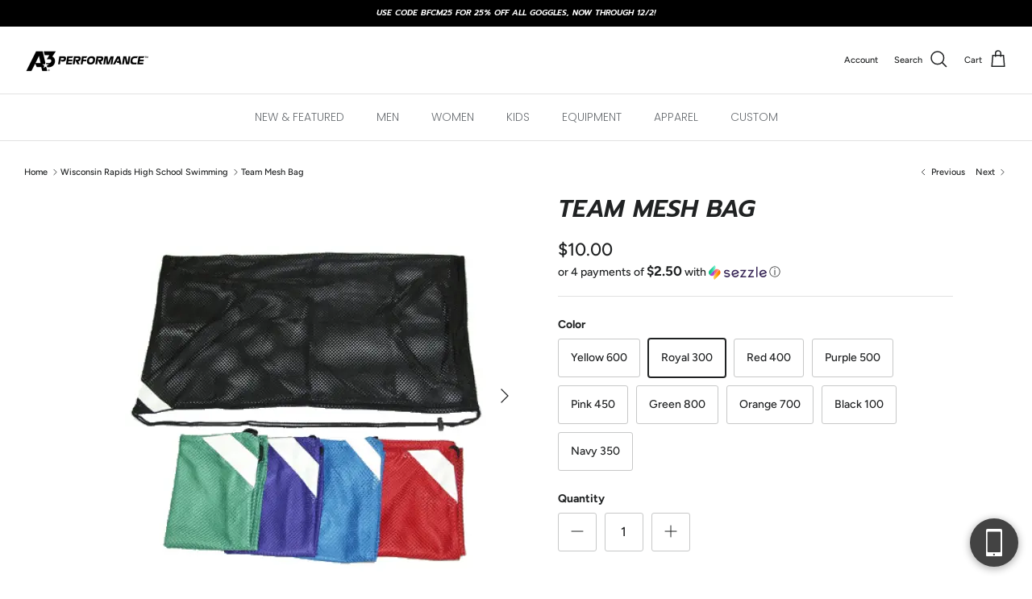

--- FILE ---
content_type: text/html; charset=utf-8
request_url: https://www.a3performance.com/collections/wisconsin-rapids-high-school-swimming/products/team-mesh-bag?variant=41609949192
body_size: 40932
content:
<!doctype html>

 <html lang="en" dir="ltr">

  <script>
var APP_ID = '8ea9ea368082f3c178e126fd6d04ec01NUQt82IDAeKSv4hT4que5F7om83j4XDZdeSYQwahy7s=';

window.chekkitSettings = {
app_id: APP_ID
};
</script>
<script async defer>
(function() {
var d = document,
h = d.getElementsByTagName('head')[0],
s = d.createElement('script');

s.type = 'text/javascript';
s.async = true;
s.src = 'https://webchat.chekkit.io/v1/webchat.js';
h.appendChild(s);
})();
</script>
  <head>
    <!-- Symmetry 6.0.3 -->

    <title>
      Team Mesh Bag
      
      
       &ndash; A3 Performance
    </title>

    <meta charset="utf-8" />
<meta name="viewport" content="width=device-width,initial-scale=1.0" />
<meta http-equiv="X-UA-Compatible" content="IE=edge">

<link rel="preconnect" href="https://cdn.shopify.com" crossorigin>
<link rel="preconnect" href="https://fonts.shopify.com" crossorigin>
<link rel="preconnect" href="https://monorail-edge.shopifysvc.com"><link rel="preload" as="font" href="//www.a3performance.com/cdn/fonts/figtree/figtree_n5.3b6b7df38aa5986536945796e1f947445832047c.woff2" type="font/woff2" crossorigin><link rel="preload" as="font" href="//www.a3performance.com/cdn/fonts/poppins/poppins_n3.05f58335c3209cce17da4f1f1ab324ebe2982441.woff2" type="font/woff2" crossorigin><link rel="preload" as="font" href="//www.a3performance.com/cdn/fonts/prompt/prompt_i6.3abc5811c459defda84257b111fc7522eb734de1.woff2" type="font/woff2" crossorigin><link rel="preload" href="//www.a3performance.com/cdn/shop/t/82/assets/vendor.min.js?v=11589511144441591071695665853" as="script">
<link rel="preload" href="//www.a3performance.com/cdn/shop/t/82/assets/theme.js?v=85417484044267405871695665853" as="script"><link rel="canonical" href="https://www.a3performance.com/products/team-mesh-bag" /><link rel="icon" href="//www.a3performance.com/cdn/shop/files/A3_Favicon_3.png?crop=center&height=48&v=1754429540&width=48" type="image/png"><meta name="description" content="18&quot;x30&quot; nylon mesh bag. Essential carry-all for wet or dry training gear.">
<style>
      @font-face {
  font-family: Figtree;
  font-weight: 500;
  font-style: normal;
  font-display: fallback;
  src: url("//www.a3performance.com/cdn/fonts/figtree/figtree_n5.3b6b7df38aa5986536945796e1f947445832047c.woff2") format("woff2"),
       url("//www.a3performance.com/cdn/fonts/figtree/figtree_n5.f26bf6dcae278b0ed902605f6605fa3338e81dab.woff") format("woff");
}

      @font-face {
  font-family: Figtree;
  font-weight: 700;
  font-style: normal;
  font-display: fallback;
  src: url("//www.a3performance.com/cdn/fonts/figtree/figtree_n7.2fd9bfe01586148e644724096c9d75e8c7a90e55.woff2") format("woff2"),
       url("//www.a3performance.com/cdn/fonts/figtree/figtree_n7.ea05de92d862f9594794ab281c4c3a67501ef5fc.woff") format("woff");
}

      @font-face {
  font-family: Figtree;
  font-weight: 500;
  font-style: normal;
  font-display: fallback;
  src: url("//www.a3performance.com/cdn/fonts/figtree/figtree_n5.3b6b7df38aa5986536945796e1f947445832047c.woff2") format("woff2"),
       url("//www.a3performance.com/cdn/fonts/figtree/figtree_n5.f26bf6dcae278b0ed902605f6605fa3338e81dab.woff") format("woff");
}

      @font-face {
  font-family: Figtree;
  font-weight: 500;
  font-style: italic;
  font-display: fallback;
  src: url("//www.a3performance.com/cdn/fonts/figtree/figtree_i5.969396f679a62854cf82dbf67acc5721e41351f0.woff2") format("woff2"),
       url("//www.a3performance.com/cdn/fonts/figtree/figtree_i5.93bc1cad6c73ca9815f9777c49176dfc9d2890dd.woff") format("woff");
}

      @font-face {
  font-family: Figtree;
  font-weight: 700;
  font-style: italic;
  font-display: fallback;
  src: url("//www.a3performance.com/cdn/fonts/figtree/figtree_i7.06add7096a6f2ab742e09ec7e498115904eda1fe.woff2") format("woff2"),
       url("//www.a3performance.com/cdn/fonts/figtree/figtree_i7.ee584b5fcaccdbb5518c0228158941f8df81b101.woff") format("woff");
}

      @font-face {
  font-family: Prompt;
  font-weight: 600;
  font-style: italic;
  font-display: fallback;
  src: url("//www.a3performance.com/cdn/fonts/prompt/prompt_i6.3abc5811c459defda84257b111fc7522eb734de1.woff2") format("woff2"),
       url("//www.a3performance.com/cdn/fonts/prompt/prompt_i6.0e12bebb46e87e37b7c669e3266701b8ad2e9bda.woff") format("woff");
}

      
      @font-face {
  font-family: Poppins;
  font-weight: 300;
  font-style: normal;
  font-display: fallback;
  src: url("//www.a3performance.com/cdn/fonts/poppins/poppins_n3.05f58335c3209cce17da4f1f1ab324ebe2982441.woff2") format("woff2"),
       url("//www.a3performance.com/cdn/fonts/poppins/poppins_n3.6971368e1f131d2c8ff8e3a44a36b577fdda3ff5.woff") format("woff");
}

      @font-face {
  font-family: Poppins;
  font-weight: 600;
  font-style: normal;
  font-display: fallback;
  src: url("//www.a3performance.com/cdn/fonts/poppins/poppins_n6.aa29d4918bc243723d56b59572e18228ed0786f6.woff2") format("woff2"),
       url("//www.a3performance.com/cdn/fonts/poppins/poppins_n6.5f815d845fe073750885d5b7e619ee00e8111208.woff") format("woff");
}

    </style>

    <meta property="og:site_name" content="A3 Performance">
<meta property="og:url" content="https://www.a3performance.com/products/team-mesh-bag">
<meta property="og:title" content="Team Mesh Bag">
<meta property="og:type" content="product">
<meta property="og:description" content="18&quot;x30&quot; nylon mesh bag. Essential carry-all for wet or dry training gear."><meta property="og:image" content="http://www.a3performance.com/cdn/shop/files/team-mesh-bag-royal-300-search-hidden-store-a3-performance-582_1200x1200.webp?v=1754960704">
  <meta property="og:image:secure_url" content="https://www.a3performance.com/cdn/shop/files/team-mesh-bag-royal-300-search-hidden-store-a3-performance-582_1200x1200.webp?v=1754960704">
  <meta property="og:image:width" content="500">
  <meta property="og:image:height" content="500"><meta property="og:price:amount" content="10.00">
  <meta property="og:price:currency" content="USD"><meta name="twitter:site" content="@i/flow/login?redirect_after_login=%2Fa3performance"><meta name="twitter:card" content="summary_large_image">
<meta name="twitter:title" content="Team Mesh Bag">
<meta name="twitter:description" content="18&quot;x30&quot; nylon mesh bag. Essential carry-all for wet or dry training gear.">


    <link href="//www.a3performance.com/cdn/shop/t/82/assets/styles.css?v=179808775280140562531759332197" rel="stylesheet" type="text/css" media="all" />
<script>
      window.theme = window.theme || {};
      theme.money_format_with_product_code_preference = "${{amount}}";
      theme.money_format_with_cart_code_preference = "${{amount}}";
      theme.money_format = "${{amount}}";
      theme.strings = {
        previous: "Previous",
        next: "Next",
        addressError: "Error looking up that address",
        addressNoResults: "No results for that address",
        addressQueryLimit: "You have exceeded the Google API usage limit. Consider upgrading to a \u003ca href=\"https:\/\/developers.google.com\/maps\/premium\/usage-limits\"\u003ePremium Plan\u003c\/a\u003e.",
        authError: "There was a problem authenticating your Google Maps API Key.",
        icon_labels_left: "Left",
        icon_labels_right: "Right",
        icon_labels_down: "Down",
        icon_labels_close: "Close",
        icon_labels_plus: "Plus",
        imageSlider: "Image slider",
        cart_terms_confirmation: "You must agree to the terms and conditions before continuing.",
        cart_general_quantity_too_high: "You can only have [QUANTITY] in your cart",
        products_listing_from: "From",
        layout_live_search_see_all: "See all results",
        products_product_add_to_cart: "Add to Cart",
        products_variant_no_stock: "Sold out",
        products_variant_non_existent: "Unavailable",
        products_product_pick_a: "Pick a",
        general_navigation_menu_toggle_aria_label: "Toggle menu",
        general_accessibility_labels_close: "Close",
        products_product_added_to_cart: "Added to cart",
        general_quick_search_pages: "Pages",
        general_quick_search_no_results: "Sorry, we couldn\u0026#39;t find any results",
        collections_general_see_all_subcollections: "See all..."
      };
      theme.routes = {
        cart_url: '/cart',
        cart_add_url: '/cart/add.js',
        cart_update_url: '/cart/update.js',
        predictive_search_url: '/search/suggest'
      };
      theme.settings = {
        cart_type: "page",
        after_add_to_cart: "notification",
        quickbuy_style: "button",
        avoid_orphans: true
      };
      document.documentElement.classList.add('js');
    </script>

    <script src="//www.a3performance.com/cdn/shop/t/82/assets/vendor.min.js?v=11589511144441591071695665853" defer="defer"></script>
    <script src="//www.a3performance.com/cdn/shop/t/82/assets/theme.js?v=85417484044267405871695665853" defer="defer"></script>

    <script>window.performance && window.performance.mark && window.performance.mark('shopify.content_for_header.start');</script><meta id="shopify-digital-wallet" name="shopify-digital-wallet" content="/21109251/digital_wallets/dialog">
<meta name="shopify-checkout-api-token" content="91b0c75e4959440a0432c166819dc53e">
<meta id="in-context-paypal-metadata" data-shop-id="21109251" data-venmo-supported="false" data-environment="production" data-locale="en_US" data-paypal-v4="true" data-currency="USD">
<link rel="alternate" type="application/json+oembed" href="https://www.a3performance.com/products/team-mesh-bag.oembed">
<script async="async" src="/checkouts/internal/preloads.js?locale=en-US"></script>
<script id="apple-pay-shop-capabilities" type="application/json">{"shopId":21109251,"countryCode":"US","currencyCode":"USD","merchantCapabilities":["supports3DS"],"merchantId":"gid:\/\/shopify\/Shop\/21109251","merchantName":"A3 Performance","requiredBillingContactFields":["postalAddress","email","phone"],"requiredShippingContactFields":["postalAddress","email","phone"],"shippingType":"shipping","supportedNetworks":["visa","masterCard","amex","discover","elo","jcb"],"total":{"type":"pending","label":"A3 Performance","amount":"1.00"},"shopifyPaymentsEnabled":true,"supportsSubscriptions":true}</script>
<script id="shopify-features" type="application/json">{"accessToken":"91b0c75e4959440a0432c166819dc53e","betas":["rich-media-storefront-analytics"],"domain":"www.a3performance.com","predictiveSearch":true,"shopId":21109251,"locale":"en"}</script>
<script>var Shopify = Shopify || {};
Shopify.shop = "a3-performance.myshopify.com";
Shopify.locale = "en";
Shopify.currency = {"active":"USD","rate":"1.0"};
Shopify.country = "US";
Shopify.theme = {"name":"Symmetry","id":123920908375,"schema_name":"Symmetry","schema_version":"6.0.3","theme_store_id":568,"role":"main"};
Shopify.theme.handle = "null";
Shopify.theme.style = {"id":null,"handle":null};
Shopify.cdnHost = "www.a3performance.com/cdn";
Shopify.routes = Shopify.routes || {};
Shopify.routes.root = "/";</script>
<script type="module">!function(o){(o.Shopify=o.Shopify||{}).modules=!0}(window);</script>
<script>!function(o){function n(){var o=[];function n(){o.push(Array.prototype.slice.apply(arguments))}return n.q=o,n}var t=o.Shopify=o.Shopify||{};t.loadFeatures=n(),t.autoloadFeatures=n()}(window);</script>
<script id="shop-js-analytics" type="application/json">{"pageType":"product"}</script>
<script defer="defer" async type="module" src="//www.a3performance.com/cdn/shopifycloud/shop-js/modules/v2/client.init-shop-cart-sync_D0dqhulL.en.esm.js"></script>
<script defer="defer" async type="module" src="//www.a3performance.com/cdn/shopifycloud/shop-js/modules/v2/chunk.common_CpVO7qML.esm.js"></script>
<script type="module">
  await import("//www.a3performance.com/cdn/shopifycloud/shop-js/modules/v2/client.init-shop-cart-sync_D0dqhulL.en.esm.js");
await import("//www.a3performance.com/cdn/shopifycloud/shop-js/modules/v2/chunk.common_CpVO7qML.esm.js");

  window.Shopify.SignInWithShop?.initShopCartSync?.({"fedCMEnabled":true,"windoidEnabled":true});

</script>
<script>(function() {
  var isLoaded = false;
  function asyncLoad() {
    if (isLoaded) return;
    isLoaded = true;
    var urls = ["https:\/\/static.klaviyo.com\/onsite\/js\/klaviyo.js?company_id=TXZczX\u0026shop=a3-performance.myshopify.com","https:\/\/static.klaviyo.com\/onsite\/js\/klaviyo.js?company_id=TXZczX\u0026shop=a3-performance.myshopify.com","\/\/d1liekpayvooaz.cloudfront.net\/apps\/customizery\/customizery.js?shop=a3-performance.myshopify.com","\/\/shopify.privy.com\/widget.js?shop=a3-performance.myshopify.com","https:\/\/app.kiwisizing.com\/web\/js\/dist\/kiwiSizing\/plugin\/SizingPlugin.prod.js?v=328\u0026shop=a3-performance.myshopify.com"];
    for (var i = 0; i < urls.length; i++) {
      var s = document.createElement('script');
      s.type = 'text/javascript';
      s.async = true;
      s.src = urls[i];
      var x = document.getElementsByTagName('script')[0];
      x.parentNode.insertBefore(s, x);
    }
  };
  if(window.attachEvent) {
    window.attachEvent('onload', asyncLoad);
  } else {
    window.addEventListener('load', asyncLoad, false);
  }
})();</script>
<script id="__st">var __st={"a":21109251,"offset":-21600,"reqid":"f9cade83-4d94-4e1f-a8e6-f3097aa797aa-1764254771","pageurl":"www.a3performance.com\/collections\/wisconsin-rapids-high-school-swimming\/products\/team-mesh-bag?variant=41609949192","u":"366d79d792cc","p":"product","rtyp":"product","rid":10275967432};</script>
<script>window.ShopifyPaypalV4VisibilityTracking = true;</script>
<script id="captcha-bootstrap">!function(){'use strict';const t='contact',e='account',n='new_comment',o=[[t,t],['blogs',n],['comments',n],[t,'customer']],c=[[e,'customer_login'],[e,'guest_login'],[e,'recover_customer_password'],[e,'create_customer']],r=t=>t.map((([t,e])=>`form[action*='/${t}']:not([data-nocaptcha='true']) input[name='form_type'][value='${e}']`)).join(','),a=t=>()=>t?[...document.querySelectorAll(t)].map((t=>t.form)):[];function s(){const t=[...o],e=r(t);return a(e)}const i='password',u='form_key',d=['recaptcha-v3-token','g-recaptcha-response','h-captcha-response',i],f=()=>{try{return window.sessionStorage}catch{return}},m='__shopify_v',_=t=>t.elements[u];function p(t,e,n=!1){try{const o=window.sessionStorage,c=JSON.parse(o.getItem(e)),{data:r}=function(t){const{data:e,action:n}=t;return t[m]||n?{data:e,action:n}:{data:t,action:n}}(c);for(const[e,n]of Object.entries(r))t.elements[e]&&(t.elements[e].value=n);n&&o.removeItem(e)}catch(o){console.error('form repopulation failed',{error:o})}}const l='form_type',E='cptcha';function T(t){t.dataset[E]=!0}const w=window,h=w.document,L='Shopify',v='ce_forms',y='captcha';let A=!1;((t,e)=>{const n=(g='f06e6c50-85a8-45c8-87d0-21a2b65856fe',I='https://cdn.shopify.com/shopifycloud/storefront-forms-hcaptcha/ce_storefront_forms_captcha_hcaptcha.v1.5.2.iife.js',D={infoText:'Protected by hCaptcha',privacyText:'Privacy',termsText:'Terms'},(t,e,n)=>{const o=w[L][v],c=o.bindForm;if(c)return c(t,g,e,D).then(n);var r;o.q.push([[t,g,e,D],n]),r=I,A||(h.body.append(Object.assign(h.createElement('script'),{id:'captcha-provider',async:!0,src:r})),A=!0)});var g,I,D;w[L]=w[L]||{},w[L][v]=w[L][v]||{},w[L][v].q=[],w[L][y]=w[L][y]||{},w[L][y].protect=function(t,e){n(t,void 0,e),T(t)},Object.freeze(w[L][y]),function(t,e,n,w,h,L){const[v,y,A,g]=function(t,e,n){const i=e?o:[],u=t?c:[],d=[...i,...u],f=r(d),m=r(i),_=r(d.filter((([t,e])=>n.includes(e))));return[a(f),a(m),a(_),s()]}(w,h,L),I=t=>{const e=t.target;return e instanceof HTMLFormElement?e:e&&e.form},D=t=>v().includes(t);t.addEventListener('submit',(t=>{const e=I(t);if(!e)return;const n=D(e)&&!e.dataset.hcaptchaBound&&!e.dataset.recaptchaBound,o=_(e),c=g().includes(e)&&(!o||!o.value);(n||c)&&t.preventDefault(),c&&!n&&(function(t){try{if(!f())return;!function(t){const e=f();if(!e)return;const n=_(t);if(!n)return;const o=n.value;o&&e.removeItem(o)}(t);const e=Array.from(Array(32),(()=>Math.random().toString(36)[2])).join('');!function(t,e){_(t)||t.append(Object.assign(document.createElement('input'),{type:'hidden',name:u})),t.elements[u].value=e}(t,e),function(t,e){const n=f();if(!n)return;const o=[...t.querySelectorAll(`input[type='${i}']`)].map((({name:t})=>t)),c=[...d,...o],r={};for(const[a,s]of new FormData(t).entries())c.includes(a)||(r[a]=s);n.setItem(e,JSON.stringify({[m]:1,action:t.action,data:r}))}(t,e)}catch(e){console.error('failed to persist form',e)}}(e),e.submit())}));const S=(t,e)=>{t&&!t.dataset[E]&&(n(t,e.some((e=>e===t))),T(t))};for(const o of['focusin','change'])t.addEventListener(o,(t=>{const e=I(t);D(e)&&S(e,y())}));const B=e.get('form_key'),M=e.get(l),P=B&&M;t.addEventListener('DOMContentLoaded',(()=>{const t=y();if(P)for(const e of t)e.elements[l].value===M&&p(e,B);[...new Set([...A(),...v().filter((t=>'true'===t.dataset.shopifyCaptcha))])].forEach((e=>S(e,t)))}))}(h,new URLSearchParams(w.location.search),n,t,e,['guest_login'])})(!0,!0)}();</script>
<script integrity="sha256-52AcMU7V7pcBOXWImdc/TAGTFKeNjmkeM1Pvks/DTgc=" data-source-attribution="shopify.loadfeatures" defer="defer" src="//www.a3performance.com/cdn/shopifycloud/storefront/assets/storefront/load_feature-81c60534.js" crossorigin="anonymous"></script>
<script data-source-attribution="shopify.dynamic_checkout.dynamic.init">var Shopify=Shopify||{};Shopify.PaymentButton=Shopify.PaymentButton||{isStorefrontPortableWallets:!0,init:function(){window.Shopify.PaymentButton.init=function(){};var t=document.createElement("script");t.src="https://www.a3performance.com/cdn/shopifycloud/portable-wallets/latest/portable-wallets.en.js",t.type="module",document.head.appendChild(t)}};
</script>
<script data-source-attribution="shopify.dynamic_checkout.buyer_consent">
  function portableWalletsHideBuyerConsent(e){var t=document.getElementById("shopify-buyer-consent"),n=document.getElementById("shopify-subscription-policy-button");t&&n&&(t.classList.add("hidden"),t.setAttribute("aria-hidden","true"),n.removeEventListener("click",e))}function portableWalletsShowBuyerConsent(e){var t=document.getElementById("shopify-buyer-consent"),n=document.getElementById("shopify-subscription-policy-button");t&&n&&(t.classList.remove("hidden"),t.removeAttribute("aria-hidden"),n.addEventListener("click",e))}window.Shopify?.PaymentButton&&(window.Shopify.PaymentButton.hideBuyerConsent=portableWalletsHideBuyerConsent,window.Shopify.PaymentButton.showBuyerConsent=portableWalletsShowBuyerConsent);
</script>
<script>
  function portableWalletsCleanup(e){e&&e.src&&console.error("Failed to load portable wallets script "+e.src);var t=document.querySelectorAll("shopify-accelerated-checkout .shopify-payment-button__skeleton, shopify-accelerated-checkout-cart .wallet-cart-button__skeleton"),e=document.getElementById("shopify-buyer-consent");for(let e=0;e<t.length;e++)t[e].remove();e&&e.remove()}function portableWalletsNotLoadedAsModule(e){e instanceof ErrorEvent&&"string"==typeof e.message&&e.message.includes("import.meta")&&"string"==typeof e.filename&&e.filename.includes("portable-wallets")&&(window.removeEventListener("error",portableWalletsNotLoadedAsModule),window.Shopify.PaymentButton.failedToLoad=e,"loading"===document.readyState?document.addEventListener("DOMContentLoaded",window.Shopify.PaymentButton.init):window.Shopify.PaymentButton.init())}window.addEventListener("error",portableWalletsNotLoadedAsModule);
</script>

<script type="module" src="https://www.a3performance.com/cdn/shopifycloud/portable-wallets/latest/portable-wallets.en.js" onError="portableWalletsCleanup(this)" crossorigin="anonymous"></script>
<script nomodule>
  document.addEventListener("DOMContentLoaded", portableWalletsCleanup);
</script>

<link id="shopify-accelerated-checkout-styles" rel="stylesheet" media="screen" href="https://www.a3performance.com/cdn/shopifycloud/portable-wallets/latest/accelerated-checkout-backwards-compat.css" crossorigin="anonymous">
<style id="shopify-accelerated-checkout-cart">
        #shopify-buyer-consent {
  margin-top: 1em;
  display: inline-block;
  width: 100%;
}

#shopify-buyer-consent.hidden {
  display: none;
}

#shopify-subscription-policy-button {
  background: none;
  border: none;
  padding: 0;
  text-decoration: underline;
  font-size: inherit;
  cursor: pointer;
}

#shopify-subscription-policy-button::before {
  box-shadow: none;
}

      </style>
<script id="sections-script" data-sections="product-recommendations" defer="defer" src="//www.a3performance.com/cdn/shop/t/82/compiled_assets/scripts.js?38871"></script>
<script>window.performance && window.performance.mark && window.performance.mark('shopify.content_for_header.end');</script>
  <!-- BEGIN app block: shopify://apps/yotpo-product-reviews/blocks/settings/eb7dfd7d-db44-4334-bc49-c893b51b36cf -->


  <script type="text/javascript" src="https://cdn-widgetsrepository.yotpo.com/v1/loader/DvK4difEYtIa5RlmjSsFQiO6GqjXRSBbTtQCLrCs?languageCode=en" async></script>



  
<!-- END app block --><!-- BEGIN app block: shopify://apps/klaviyo-email-marketing-sms/blocks/klaviyo-onsite-embed/2632fe16-c075-4321-a88b-50b567f42507 -->












  <script async src="https://static.klaviyo.com/onsite/js/TXZczX/klaviyo.js?company_id=TXZczX"></script>
  <script>!function(){if(!window.klaviyo){window._klOnsite=window._klOnsite||[];try{window.klaviyo=new Proxy({},{get:function(n,i){return"push"===i?function(){var n;(n=window._klOnsite).push.apply(n,arguments)}:function(){for(var n=arguments.length,o=new Array(n),w=0;w<n;w++)o[w]=arguments[w];var t="function"==typeof o[o.length-1]?o.pop():void 0,e=new Promise((function(n){window._klOnsite.push([i].concat(o,[function(i){t&&t(i),n(i)}]))}));return e}}})}catch(n){window.klaviyo=window.klaviyo||[],window.klaviyo.push=function(){var n;(n=window._klOnsite).push.apply(n,arguments)}}}}();</script>

  
    <script id="viewed_product">
      if (item == null) {
        var _learnq = _learnq || [];

        var MetafieldReviews = null
        var MetafieldYotpoRating = null
        var MetafieldYotpoCount = null
        var MetafieldLooxRating = null
        var MetafieldLooxCount = null
        var okendoProduct = null
        var okendoProductReviewCount = null
        var okendoProductReviewAverageValue = null
        try {
          // The following fields are used for Customer Hub recently viewed in order to add reviews.
          // This information is not part of __kla_viewed. Instead, it is part of __kla_viewed_reviewed_items
          MetafieldReviews = {"rating_count":0};
          MetafieldYotpoRating = "0"
          MetafieldYotpoCount = "0"
          MetafieldLooxRating = null
          MetafieldLooxCount = null

          okendoProduct = null
          // If the okendo metafield is not legacy, it will error, which then requires the new json formatted data
          if (okendoProduct && 'error' in okendoProduct) {
            okendoProduct = null
          }
          okendoProductReviewCount = okendoProduct ? okendoProduct.reviewCount : null
          okendoProductReviewAverageValue = okendoProduct ? okendoProduct.reviewAverageValue : null
        } catch (error) {
          console.error('Error in Klaviyo onsite reviews tracking:', error);
        }

        var item = {
          Name: "Team Mesh Bag",
          ProductID: 10275967432,
          Categories: ["Appleton West - Kimberly Boys Swim Team","Barracuda Aquatic Club","Blueprint Bulldog's Swim Team Store","Caldwell Swim Club","Carondelet High School Swim Team, Welcome to your A3 Team Store!","Cedar Falls Women's Swim Team","Chippewa Club, Welcome to your A3 Team Store!","DC Water Wizards","Dexter Community Aquatic Club","Eastmont High School","Edgerton \/ Evansville Swim Team","Elder High School","Falls - Hamilton Team Store","Foglia Aquaducks Swim Team","Grafton High School Bearcats","Greenfield\/Greendale\/Pius Boys Swim Team","Greenwood Tiger Sharks","Grit Aquatics","GVHS BULLDOGS SWIM TEAM","Hanford High School Falcons","Hartford\/ Slinger High Schools","Henderson State University","IFLY","J-Hawk Aquatic Club","Jefferson Area White Sharks","Kingston High School","Lake Country Phoenix Swim Team","Lake Country Triathlon","Lake Monsters Swim Club","Lewisburg High School","Linn-Mar Swim Team, Welcome to your A3 Team Store!","Madison Aquatic Club, Welcome to your A3 Team Store!","Marshfield High School","Maverick Aquatics","McCallum High School Swimming","Medford High School","Merrill Aqua Jays Swim Team","Merrill High School Swimming","Moonwaves, Welcome  to Your A3 Team Store!","Mount Vernon HS Girls","NAMPA SWIM TEAM, WELCOME TO YOUR A3 TEAM STORE!","NORTH BAY HAVEN CHARTER ACADEMY","Northern Lakes Aquatic Club","Oshkosh North HS \u0026 Lourdes Academy","Oshkosh North HS and Lourdes Academy Boys Swimming","Oshkosh YMCA","Peoria Notre Dame Swimming \u0026 Diving","Pleasant Valley High School - Boys Swim Team","Pulaski Area Swim Club","Rampart High School Team","Rawlins Rebels","Red Raider Aquatics","Revolution Academy Swim Team","Richland High School Bombers","Ripon College","Riptide Aquatics","ROTTERDAM SWIM CLUB","Rufus King High School","Saratoga Springs High School","Schenectady Swim Club, Welcome to your A3 Team Store!","Simley High School Swim Team - Welcome to your Team Store!","South Bend Swim Club","Southwest Aquatic Team","St. Thomas Moore High School","STREAMLINE: Southern Oregon Swim Club","SWMKE","Team Millennium Y2K","Texas Elite Swim Team","The Legend at Brandybrook Sea Dragons","Tiffin Columbian High School","Tiffin YMCA","Tomahawk Hatchets Swimming","Trident Swim Club","Washington College","Watertown Aquatic Team","Wausau West High School","Welcome to your Team Store: Lakeland Union T-Birds","Welcome! Ladysmith High School Swim Team","Welcome, Danvers YMCA Dolfins Swim Team!","WELCOME, RICE TO YOUR TEAM STORE!","West-Liberty Men's Swim \u0026 Dive","West-Liberty Women's Swim \u0026 Dive","Whitemore Lake-Greenhills and FR Gabriel Richard -High School Co-Op","Williamsburg High School","Wisconsin Masters Aquatics Club","Wisconsin Rapids High School Swimming","Wisconsin Rapids Swim Team","YMCA West Central Florida Barracudas"],
          ImageURL: "https://www.a3performance.com/cdn/shop/files/team-mesh-bag-royal-300-search-hidden-store-a3-performance-582_grande.webp?v=1754960704",
          URL: "https://www.a3performance.com/products/team-mesh-bag",
          Brand: "a3 team",
          Price: "$10.00",
          Value: "10.00",
          CompareAtPrice: "$0.00"
        };
        _learnq.push(['track', 'Viewed Product', item]);
        _learnq.push(['trackViewedItem', {
          Title: item.Name,
          ItemId: item.ProductID,
          Categories: item.Categories,
          ImageUrl: item.ImageURL,
          Url: item.URL,
          Metadata: {
            Brand: item.Brand,
            Price: item.Price,
            Value: item.Value,
            CompareAtPrice: item.CompareAtPrice
          },
          metafields:{
            reviews: MetafieldReviews,
            yotpo:{
              rating: MetafieldYotpoRating,
              count: MetafieldYotpoCount,
            },
            loox:{
              rating: MetafieldLooxRating,
              count: MetafieldLooxCount,
            },
            okendo: {
              rating: okendoProductReviewAverageValue,
              count: okendoProductReviewCount,
            }
          }
        }]);
      }
    </script>
  




  <script>
    window.klaviyoReviewsProductDesignMode = false
  </script>







<!-- END app block --><!-- BEGIN app block: shopify://apps/wsh-wholesale-pricing/blocks/app-embed/94cbfa01-7191-4bb2-bcd8-b519b9b3bd06 --><script>

  window.wpdExtensionIsProductPage = {"id":10275967432,"title":"Team Mesh Bag","handle":"team-mesh-bag","description":"\u003cp\u003e18\"x30\" nylon mesh bag. Essential carry-all for wet or dry training gear.\u003c\/p\u003e","published_at":"2017-07-24T16:45:25-05:00","created_at":"2017-07-24T16:45:27-05:00","vendor":"a3 team","type":"Team Store","tags":["Search Hidden","Team Store"],"price":1000,"price_min":1000,"price_max":1000,"available":true,"price_varies":false,"compare_at_price":null,"compare_at_price_min":0,"compare_at_price_max":0,"compare_at_price_varies":false,"variants":[{"id":41609949128,"title":"Yellow 600","option1":"Yellow 600","option2":null,"option3":null,"sku":"A3BMSH-600","requires_shipping":true,"taxable":true,"featured_image":{"id":32433110581335,"product_id":10275967432,"position":2,"created_at":"2024-10-10T21:02:14-05:00","updated_at":"2024-10-10T21:02:14-05:00","alt":"Team Mesh Bag - Team Store","width":650,"height":650,"src":"\/\/www.a3performance.com\/cdn\/shop\/files\/team-mesh-bag-yellow-600-search-hidden-store-a3-performance-521.jpg?v=1728612134","variant_ids":[41609949128]},"available":true,"name":"Team Mesh Bag - Yellow 600","public_title":"Yellow 600","options":["Yellow 600"],"price":1000,"weight":181,"compare_at_price":null,"inventory_quantity":225,"inventory_management":"shopify","inventory_policy":"deny","barcode":"879448007557","featured_media":{"alt":"Team Mesh Bag - Team Store","id":24805267112023,"position":2,"preview_image":{"aspect_ratio":1.0,"height":650,"width":650,"src":"\/\/www.a3performance.com\/cdn\/shop\/files\/team-mesh-bag-yellow-600-search-hidden-store-a3-performance-521.jpg?v=1728612134"}},"requires_selling_plan":false,"selling_plan_allocations":[]},{"id":41609949192,"title":"Royal 300","option1":"Royal 300","option2":null,"option3":null,"sku":"A3BMSH-300","requires_shipping":true,"taxable":true,"featured_image":{"id":33726962761815,"product_id":10275967432,"position":1,"created_at":"2025-08-11T20:05:04-05:00","updated_at":"2025-08-11T20:05:04-05:00","alt":"Team Mesh Bag - Royal 300 - Team Store","width":500,"height":500,"src":"\/\/www.a3performance.com\/cdn\/shop\/files\/team-mesh-bag-royal-300-search-hidden-store-a3-performance-582.webp?v=1754960704","variant_ids":[41609949192,41609949256,41609949320,41609949640,39344136585303]},"available":true,"name":"Team Mesh Bag - Royal 300","public_title":"Royal 300","options":["Royal 300"],"price":1000,"weight":181,"compare_at_price":null,"inventory_quantity":225,"inventory_management":"shopify","inventory_policy":"deny","barcode":"879448007519","featured_media":{"alt":"Team Mesh Bag - Royal 300 - Team Store","id":25695858229335,"position":1,"preview_image":{"aspect_ratio":1.0,"height":500,"width":500,"src":"\/\/www.a3performance.com\/cdn\/shop\/files\/team-mesh-bag-royal-300-search-hidden-store-a3-performance-582.webp?v=1754960704"}},"requires_selling_plan":false,"selling_plan_allocations":[]},{"id":41609949256,"title":"Red 400","option1":"Red 400","option2":null,"option3":null,"sku":"A3BMSH-400","requires_shipping":true,"taxable":true,"featured_image":{"id":33726962761815,"product_id":10275967432,"position":1,"created_at":"2025-08-11T20:05:04-05:00","updated_at":"2025-08-11T20:05:04-05:00","alt":"Team Mesh Bag - Royal 300 - Team Store","width":500,"height":500,"src":"\/\/www.a3performance.com\/cdn\/shop\/files\/team-mesh-bag-royal-300-search-hidden-store-a3-performance-582.webp?v=1754960704","variant_ids":[41609949192,41609949256,41609949320,41609949640,39344136585303]},"available":true,"name":"Team Mesh Bag - Red 400","public_title":"Red 400","options":["Red 400"],"price":1000,"weight":181,"compare_at_price":null,"inventory_quantity":225,"inventory_management":"shopify","inventory_policy":"deny","barcode":"879448007533","featured_media":{"alt":"Team Mesh Bag - Royal 300 - Team Store","id":25695858229335,"position":1,"preview_image":{"aspect_ratio":1.0,"height":500,"width":500,"src":"\/\/www.a3performance.com\/cdn\/shop\/files\/team-mesh-bag-royal-300-search-hidden-store-a3-performance-582.webp?v=1754960704"}},"requires_selling_plan":false,"selling_plan_allocations":[]},{"id":41609949320,"title":"Purple 500","option1":"Purple 500","option2":null,"option3":null,"sku":"A3BMSH-500","requires_shipping":true,"taxable":true,"featured_image":{"id":33726962761815,"product_id":10275967432,"position":1,"created_at":"2025-08-11T20:05:04-05:00","updated_at":"2025-08-11T20:05:04-05:00","alt":"Team Mesh Bag - Royal 300 - Team Store","width":500,"height":500,"src":"\/\/www.a3performance.com\/cdn\/shop\/files\/team-mesh-bag-royal-300-search-hidden-store-a3-performance-582.webp?v=1754960704","variant_ids":[41609949192,41609949256,41609949320,41609949640,39344136585303]},"available":true,"name":"Team Mesh Bag - Purple 500","public_title":"Purple 500","options":["Purple 500"],"price":1000,"weight":181,"compare_at_price":null,"inventory_quantity":225,"inventory_management":"shopify","inventory_policy":"deny","barcode":"","featured_media":{"alt":"Team Mesh Bag - Royal 300 - Team Store","id":25695858229335,"position":1,"preview_image":{"aspect_ratio":1.0,"height":500,"width":500,"src":"\/\/www.a3performance.com\/cdn\/shop\/files\/team-mesh-bag-royal-300-search-hidden-store-a3-performance-582.webp?v=1754960704"}},"requires_selling_plan":false,"selling_plan_allocations":[]},{"id":41609949384,"title":"Pink 450","option1":"Pink 450","option2":null,"option3":null,"sku":"A3BMSH-450","requires_shipping":true,"taxable":true,"featured_image":{"id":33726962827351,"product_id":10275967432,"position":3,"created_at":"2025-08-11T20:05:09-05:00","updated_at":"2025-08-11T20:05:09-05:00","alt":"Team Mesh Bag - Pink 450 - Team Store","width":500,"height":500,"src":"\/\/www.a3performance.com\/cdn\/shop\/files\/team-mesh-bag-pink-450-search-hidden-store-a3-performance-958.webp?v=1754960709","variant_ids":[41609949384,41609949448,41609949512]},"available":true,"name":"Team Mesh Bag - Pink 450","public_title":"Pink 450","options":["Pink 450"],"price":1000,"weight":181,"compare_at_price":null,"inventory_quantity":225,"inventory_management":"shopify","inventory_policy":"deny","barcode":"","featured_media":{"alt":"Team Mesh Bag - Pink 450 - Team Store","id":25695858262103,"position":3,"preview_image":{"aspect_ratio":1.0,"height":500,"width":500,"src":"\/\/www.a3performance.com\/cdn\/shop\/files\/team-mesh-bag-pink-450-search-hidden-store-a3-performance-958.webp?v=1754960709"}},"requires_selling_plan":false,"selling_plan_allocations":[]},{"id":41609949448,"title":"Green 800","option1":"Green 800","option2":null,"option3":null,"sku":"A3BMSH-800","requires_shipping":true,"taxable":true,"featured_image":{"id":33726962827351,"product_id":10275967432,"position":3,"created_at":"2025-08-11T20:05:09-05:00","updated_at":"2025-08-11T20:05:09-05:00","alt":"Team Mesh Bag - Pink 450 - Team Store","width":500,"height":500,"src":"\/\/www.a3performance.com\/cdn\/shop\/files\/team-mesh-bag-pink-450-search-hidden-store-a3-performance-958.webp?v=1754960709","variant_ids":[41609949384,41609949448,41609949512]},"available":true,"name":"Team Mesh Bag - Green 800","public_title":"Green 800","options":["Green 800"],"price":1000,"weight":181,"compare_at_price":null,"inventory_quantity":225,"inventory_management":"shopify","inventory_policy":"deny","barcode":"","featured_media":{"alt":"Team Mesh Bag - Pink 450 - Team Store","id":25695858262103,"position":3,"preview_image":{"aspect_ratio":1.0,"height":500,"width":500,"src":"\/\/www.a3performance.com\/cdn\/shop\/files\/team-mesh-bag-pink-450-search-hidden-store-a3-performance-958.webp?v=1754960709"}},"requires_selling_plan":false,"selling_plan_allocations":[]},{"id":41609949512,"title":"Orange 700","option1":"Orange 700","option2":null,"option3":null,"sku":"A3BMSH-700","requires_shipping":true,"taxable":true,"featured_image":{"id":33726962827351,"product_id":10275967432,"position":3,"created_at":"2025-08-11T20:05:09-05:00","updated_at":"2025-08-11T20:05:09-05:00","alt":"Team Mesh Bag - Pink 450 - Team Store","width":500,"height":500,"src":"\/\/www.a3performance.com\/cdn\/shop\/files\/team-mesh-bag-pink-450-search-hidden-store-a3-performance-958.webp?v=1754960709","variant_ids":[41609949384,41609949448,41609949512]},"available":true,"name":"Team Mesh Bag - Orange 700","public_title":"Orange 700","options":["Orange 700"],"price":1000,"weight":181,"compare_at_price":null,"inventory_quantity":225,"inventory_management":"shopify","inventory_policy":"deny","barcode":"","featured_media":{"alt":"Team Mesh Bag - Pink 450 - Team Store","id":25695858262103,"position":3,"preview_image":{"aspect_ratio":1.0,"height":500,"width":500,"src":"\/\/www.a3performance.com\/cdn\/shop\/files\/team-mesh-bag-pink-450-search-hidden-store-a3-performance-958.webp?v=1754960709"}},"requires_selling_plan":false,"selling_plan_allocations":[]},{"id":41609949640,"title":"Black 100","option1":"Black 100","option2":null,"option3":null,"sku":"A3BMSH-100","requires_shipping":true,"taxable":true,"featured_image":{"id":33726962761815,"product_id":10275967432,"position":1,"created_at":"2025-08-11T20:05:04-05:00","updated_at":"2025-08-11T20:05:04-05:00","alt":"Team Mesh Bag - Royal 300 - Team Store","width":500,"height":500,"src":"\/\/www.a3performance.com\/cdn\/shop\/files\/team-mesh-bag-royal-300-search-hidden-store-a3-performance-582.webp?v=1754960704","variant_ids":[41609949192,41609949256,41609949320,41609949640,39344136585303]},"available":true,"name":"Team Mesh Bag - Black 100","public_title":"Black 100","options":["Black 100"],"price":1000,"weight":181,"compare_at_price":null,"inventory_quantity":225,"inventory_management":"shopify","inventory_policy":"deny","barcode":"879448007502","featured_media":{"alt":"Team Mesh Bag - Royal 300 - Team Store","id":25695858229335,"position":1,"preview_image":{"aspect_ratio":1.0,"height":500,"width":500,"src":"\/\/www.a3performance.com\/cdn\/shop\/files\/team-mesh-bag-royal-300-search-hidden-store-a3-performance-582.webp?v=1754960704"}},"requires_selling_plan":false,"selling_plan_allocations":[]},{"id":39344136585303,"title":"Navy 350","option1":"Navy 350","option2":null,"option3":null,"sku":"A3BMSH-350","requires_shipping":true,"taxable":true,"featured_image":{"id":33726962761815,"product_id":10275967432,"position":1,"created_at":"2025-08-11T20:05:04-05:00","updated_at":"2025-08-11T20:05:04-05:00","alt":"Team Mesh Bag - Royal 300 - Team Store","width":500,"height":500,"src":"\/\/www.a3performance.com\/cdn\/shop\/files\/team-mesh-bag-royal-300-search-hidden-store-a3-performance-582.webp?v=1754960704","variant_ids":[41609949192,41609949256,41609949320,41609949640,39344136585303]},"available":true,"name":"Team Mesh Bag - Navy 350","public_title":"Navy 350","options":["Navy 350"],"price":1000,"weight":181,"compare_at_price":null,"inventory_quantity":200,"inventory_management":"shopify","inventory_policy":"deny","barcode":"819178024646","featured_media":{"alt":"Team Mesh Bag - Royal 300 - Team Store","id":25695858229335,"position":1,"preview_image":{"aspect_ratio":1.0,"height":500,"width":500,"src":"\/\/www.a3performance.com\/cdn\/shop\/files\/team-mesh-bag-royal-300-search-hidden-store-a3-performance-582.webp?v=1754960704"}},"requires_selling_plan":false,"selling_plan_allocations":[]}],"images":["\/\/www.a3performance.com\/cdn\/shop\/files\/team-mesh-bag-royal-300-search-hidden-store-a3-performance-582.webp?v=1754960704","\/\/www.a3performance.com\/cdn\/shop\/files\/team-mesh-bag-yellow-600-search-hidden-store-a3-performance-521.jpg?v=1728612134","\/\/www.a3performance.com\/cdn\/shop\/files\/team-mesh-bag-pink-450-search-hidden-store-a3-performance-958.webp?v=1754960709"],"featured_image":"\/\/www.a3performance.com\/cdn\/shop\/files\/team-mesh-bag-royal-300-search-hidden-store-a3-performance-582.webp?v=1754960704","options":["Color"],"media":[{"alt":"Team Mesh Bag - Royal 300 - Team Store","id":25695858229335,"position":1,"preview_image":{"aspect_ratio":1.0,"height":500,"width":500,"src":"\/\/www.a3performance.com\/cdn\/shop\/files\/team-mesh-bag-royal-300-search-hidden-store-a3-performance-582.webp?v=1754960704"},"aspect_ratio":1.0,"height":500,"media_type":"image","src":"\/\/www.a3performance.com\/cdn\/shop\/files\/team-mesh-bag-royal-300-search-hidden-store-a3-performance-582.webp?v=1754960704","width":500},{"alt":"Team Mesh Bag - Team Store","id":24805267112023,"position":2,"preview_image":{"aspect_ratio":1.0,"height":650,"width":650,"src":"\/\/www.a3performance.com\/cdn\/shop\/files\/team-mesh-bag-yellow-600-search-hidden-store-a3-performance-521.jpg?v=1728612134"},"aspect_ratio":1.0,"height":650,"media_type":"image","src":"\/\/www.a3performance.com\/cdn\/shop\/files\/team-mesh-bag-yellow-600-search-hidden-store-a3-performance-521.jpg?v=1728612134","width":650},{"alt":"Team Mesh Bag - Pink 450 - Team Store","id":25695858262103,"position":3,"preview_image":{"aspect_ratio":1.0,"height":500,"width":500,"src":"\/\/www.a3performance.com\/cdn\/shop\/files\/team-mesh-bag-pink-450-search-hidden-store-a3-performance-958.webp?v=1754960709"},"aspect_ratio":1.0,"height":500,"media_type":"image","src":"\/\/www.a3performance.com\/cdn\/shop\/files\/team-mesh-bag-pink-450-search-hidden-store-a3-performance-958.webp?v=1754960709","width":500}],"requires_selling_plan":false,"selling_plan_groups":[],"content":"\u003cp\u003e18\"x30\" nylon mesh bag. Essential carry-all for wet or dry training gear.\u003c\/p\u003e"};
  window.wpdExtensionIsProductPage.selected_or_first_available_variant = {"id":41609949192,"title":"Royal 300","option1":"Royal 300","option2":null,"option3":null,"sku":"A3BMSH-300","requires_shipping":true,"taxable":true,"featured_image":{"id":33726962761815,"product_id":10275967432,"position":1,"created_at":"2025-08-11T20:05:04-05:00","updated_at":"2025-08-11T20:05:04-05:00","alt":"Team Mesh Bag - Royal 300 - Team Store","width":500,"height":500,"src":"\/\/www.a3performance.com\/cdn\/shop\/files\/team-mesh-bag-royal-300-search-hidden-store-a3-performance-582.webp?v=1754960704","variant_ids":[41609949192,41609949256,41609949320,41609949640,39344136585303]},"available":true,"name":"Team Mesh Bag - Royal 300","public_title":"Royal 300","options":["Royal 300"],"price":1000,"weight":181,"compare_at_price":null,"inventory_quantity":225,"inventory_management":"shopify","inventory_policy":"deny","barcode":"879448007519","featured_media":{"alt":"Team Mesh Bag - Royal 300 - Team Store","id":25695858229335,"position":1,"preview_image":{"aspect_ratio":1.0,"height":500,"width":500,"src":"\/\/www.a3performance.com\/cdn\/shop\/files\/team-mesh-bag-royal-300-search-hidden-store-a3-performance-582.webp?v=1754960704"}},"requires_selling_plan":false,"selling_plan_allocations":[]};
  window.wpdExtensionProductCollectionIds = "262328516695,452084168,161472151639,281008111703,263751762007,160688930903,274885345367,274732220503,263187234903,271850307671,268399706199,290564571223,267870175319,449573320,262195216471,281082396759,279637295191,289499873367,279360307287,268227608663,822444040,261653561431,268345311319,261100208215,264600944727,266915971159,481634696,265415950423,289945944151,274440290391,271013838935,449573768,270850818135,126829559895,137098756183,270298513495,150077014103,136987443287,263220854871,479870536,265301753943,287362187351,289946435671,267018534999,268021858391,481900808,136060829783,267559993431,266122854487,269688537175,282771619927,267444191319,280150966359,268227379287,261085495383,261915869271,276076986455,271187148887,271523676247,261547720791,277307129943,268461539415,452089416,268166365271,286814339159,452089608,484373768,275932840023,449573192,270833483863,270833221719,261864718423,262354272343,481902920,465960584,266693279831,278289940567,278613655639,271465840727,278135210071,152478974039,131158409303,280279482455,268164005975,264583282775,136985411671,283245510743,264584134743";
;
window.wpdExtensionIsCartPage = false;

window.showCrossOutPrice = false;
window.WPDAppProxy = "/apps/wpdapp";


window.WPDMarketLocalization = "";
window.WPDMoneyFormat = "${{amount}}";


	
	

  
  
  
  
	
  
    window.is_wcp_wholesale_customer = false;
  
  window.wcp_customer = {
      email: "",
      id: "",
      tags: null,
      default_address: null,
      tax_exempt: false
    };
  window.shopPermanentDomain = "a3-performance.myshopify.com";
  window.wpdAPIRootUrl = "https://bdr.wholesalehelper.io/";
</script>





<!-- END app block --><!-- BEGIN app block: shopify://apps/seo-manager-venntov/blocks/seomanager/c54c366f-d4bb-4d52-8d2f-dd61ce8e7e12 --><!-- BEGIN app snippet: SEOManager4 -->
<meta name='seomanager' content='4.0.5' /> 


<script>
	function sm_htmldecode(str) {
		var txt = document.createElement('textarea');
		txt.innerHTML = str;
		return txt.value;
	}

	var venntov_title = sm_htmldecode("Team Mesh Bag");
	var venntov_description = sm_htmldecode("18&quot;x30&quot; nylon mesh bag. Essential carry-all for wet or dry training gear.");
	
	if (venntov_title != '') {
		document.title = venntov_title;	
	}
	else {
		document.title = "Team Mesh Bag";	
	}

	if (document.querySelector('meta[name="description"]') == null) {
		var venntov_desc = document.createElement('meta');
		venntov_desc.name = "description";
		venntov_desc.content = venntov_description;
		var venntov_head = document.head;
		venntov_head.appendChild(venntov_desc);
	} else {
		document.querySelector('meta[name="description"]').setAttribute("content", venntov_description);
	}
</script>

<script>
	var venntov_robotVals = "index, follow, max-image-preview:large, max-snippet:-1, max-video-preview:-1";
	if (venntov_robotVals !== "") {
		document.querySelectorAll("[name='robots']").forEach(e => e.remove());
		var venntov_robotMeta = document.createElement('meta');
		venntov_robotMeta.name = "robots";
		venntov_robotMeta.content = venntov_robotVals;
		var venntov_head = document.head;
		venntov_head.appendChild(venntov_robotMeta);
	}
</script>

<script>
	var venntov_googleVals = "";
	if (venntov_googleVals !== "") {
		document.querySelectorAll("[name='google']").forEach(e => e.remove());
		var venntov_googleMeta = document.createElement('meta');
		venntov_googleMeta.name = "google";
		venntov_googleMeta.content = venntov_googleVals;
		var venntov_head = document.head;
		venntov_head.appendChild(venntov_googleMeta);
	}
	</script>
	<!-- JSON-LD support -->
			<script type="application/ld+json">
			{
				"@context": "https://schema.org",
				"@id": "https://www.a3performance.com/products/team-mesh-bag",
				"@type": "Product","sku": "A3BMSH-600","mpn": "A3BMSH-600","brand": {
					"@type": "Brand",
					"name": "a3 team"
				},
				"description": "18\"x30\" nylon mesh bag. Essential carry-all for wet or dry training gear.",
				"url": "https://www.a3performance.com/products/team-mesh-bag",
				"name": "Team Mesh Bag","image": "https://www.a3performance.com/cdn/shop/files/team-mesh-bag-royal-300-search-hidden-store-a3-performance-582.webp?v=1754960704&width=1024","offers": [{
							"@type": "Offer",
							"availability": "https://schema.org/InStock",
							"itemCondition": "https://schema.org/NewCondition",
							"priceCurrency": "USD",
							"price": "10.00",
							"priceValidUntil": "2026-11-27",
							"url": "https://www.a3performance.com/products/team-mesh-bag?variant=41609949128",
							"checkoutPageURLTemplate": "https://www.a3performance.com/cart/add?id=41609949128&quantity=1",
								"image": "https://www.a3performance.com/cdn/shop/files/team-mesh-bag-yellow-600-search-hidden-store-a3-performance-521.jpg?v=1728612134&width=1024",
							"mpn": "A3BMSH-600",
								"sku": "A3BMSH-600",
								"gtin12": "879448007557",
							"seller": {
								"@type": "Organization",
								"name": "A3 Performance"
							}
						},{
							"@type": "Offer",
							"availability": "https://schema.org/InStock",
							"itemCondition": "https://schema.org/NewCondition",
							"priceCurrency": "USD",
							"price": "10.00",
							"priceValidUntil": "2026-11-27",
							"url": "https://www.a3performance.com/products/team-mesh-bag?variant=41609949192",
							"checkoutPageURLTemplate": "https://www.a3performance.com/cart/add?id=41609949192&quantity=1",
								"image": "https://www.a3performance.com/cdn/shop/files/team-mesh-bag-royal-300-search-hidden-store-a3-performance-582.webp?v=1754960704&width=1024",
							"mpn": "A3BMSH-300",
								"sku": "A3BMSH-300",
								"gtin12": "879448007519",
							"seller": {
								"@type": "Organization",
								"name": "A3 Performance"
							}
						},{
							"@type": "Offer",
							"availability": "https://schema.org/InStock",
							"itemCondition": "https://schema.org/NewCondition",
							"priceCurrency": "USD",
							"price": "10.00",
							"priceValidUntil": "2026-11-27",
							"url": "https://www.a3performance.com/products/team-mesh-bag?variant=41609949256",
							"checkoutPageURLTemplate": "https://www.a3performance.com/cart/add?id=41609949256&quantity=1",
								"image": "https://www.a3performance.com/cdn/shop/files/team-mesh-bag-royal-300-search-hidden-store-a3-performance-582.webp?v=1754960704&width=1024",
							"mpn": "A3BMSH-400",
								"sku": "A3BMSH-400",
								"gtin12": "879448007533",
							"seller": {
								"@type": "Organization",
								"name": "A3 Performance"
							}
						},{
							"@type": "Offer",
							"availability": "https://schema.org/InStock",
							"itemCondition": "https://schema.org/NewCondition",
							"priceCurrency": "USD",
							"price": "10.00",
							"priceValidUntil": "2026-11-27",
							"url": "https://www.a3performance.com/products/team-mesh-bag?variant=41609949320",
							"checkoutPageURLTemplate": "https://www.a3performance.com/cart/add?id=41609949320&quantity=1",
								"image": "https://www.a3performance.com/cdn/shop/files/team-mesh-bag-royal-300-search-hidden-store-a3-performance-582.webp?v=1754960704&width=1024",
							"mpn": "A3BMSH-500",
								"sku": "A3BMSH-500",
							"seller": {
								"@type": "Organization",
								"name": "A3 Performance"
							}
						},{
							"@type": "Offer",
							"availability": "https://schema.org/InStock",
							"itemCondition": "https://schema.org/NewCondition",
							"priceCurrency": "USD",
							"price": "10.00",
							"priceValidUntil": "2026-11-27",
							"url": "https://www.a3performance.com/products/team-mesh-bag?variant=41609949384",
							"checkoutPageURLTemplate": "https://www.a3performance.com/cart/add?id=41609949384&quantity=1",
								"image": "https://www.a3performance.com/cdn/shop/files/team-mesh-bag-pink-450-search-hidden-store-a3-performance-958.webp?v=1754960709&width=1024",
							"mpn": "A3BMSH-450",
								"sku": "A3BMSH-450",
							"seller": {
								"@type": "Organization",
								"name": "A3 Performance"
							}
						},{
							"@type": "Offer",
							"availability": "https://schema.org/InStock",
							"itemCondition": "https://schema.org/NewCondition",
							"priceCurrency": "USD",
							"price": "10.00",
							"priceValidUntil": "2026-11-27",
							"url": "https://www.a3performance.com/products/team-mesh-bag?variant=41609949448",
							"checkoutPageURLTemplate": "https://www.a3performance.com/cart/add?id=41609949448&quantity=1",
								"image": "https://www.a3performance.com/cdn/shop/files/team-mesh-bag-pink-450-search-hidden-store-a3-performance-958.webp?v=1754960709&width=1024",
							"mpn": "A3BMSH-800",
								"sku": "A3BMSH-800",
							"seller": {
								"@type": "Organization",
								"name": "A3 Performance"
							}
						},{
							"@type": "Offer",
							"availability": "https://schema.org/InStock",
							"itemCondition": "https://schema.org/NewCondition",
							"priceCurrency": "USD",
							"price": "10.00",
							"priceValidUntil": "2026-11-27",
							"url": "https://www.a3performance.com/products/team-mesh-bag?variant=41609949512",
							"checkoutPageURLTemplate": "https://www.a3performance.com/cart/add?id=41609949512&quantity=1",
								"image": "https://www.a3performance.com/cdn/shop/files/team-mesh-bag-pink-450-search-hidden-store-a3-performance-958.webp?v=1754960709&width=1024",
							"mpn": "A3BMSH-700",
								"sku": "A3BMSH-700",
							"seller": {
								"@type": "Organization",
								"name": "A3 Performance"
							}
						},{
							"@type": "Offer",
							"availability": "https://schema.org/InStock",
							"itemCondition": "https://schema.org/NewCondition",
							"priceCurrency": "USD",
							"price": "10.00",
							"priceValidUntil": "2026-11-27",
							"url": "https://www.a3performance.com/products/team-mesh-bag?variant=41609949640",
							"checkoutPageURLTemplate": "https://www.a3performance.com/cart/add?id=41609949640&quantity=1",
								"image": "https://www.a3performance.com/cdn/shop/files/team-mesh-bag-royal-300-search-hidden-store-a3-performance-582.webp?v=1754960704&width=1024",
							"mpn": "A3BMSH-100",
								"sku": "A3BMSH-100",
								"gtin12": "879448007502",
							"seller": {
								"@type": "Organization",
								"name": "A3 Performance"
							}
						},{
							"@type": "Offer",
							"availability": "https://schema.org/InStock",
							"itemCondition": "https://schema.org/NewCondition",
							"priceCurrency": "USD",
							"price": "10.00",
							"priceValidUntil": "2026-11-27",
							"url": "https://www.a3performance.com/products/team-mesh-bag?variant=39344136585303",
							"checkoutPageURLTemplate": "https://www.a3performance.com/cart/add?id=39344136585303&quantity=1",
								"image": "https://www.a3performance.com/cdn/shop/files/team-mesh-bag-royal-300-search-hidden-store-a3-performance-582.webp?v=1754960704&width=1024",
							"mpn": "A3BMSH-350",
								"sku": "A3BMSH-350",
								"gtin12": "819178024646",
							"seller": {
								"@type": "Organization",
								"name": "A3 Performance"
							}
						}]}
			</script>
<script type="application/ld+json">
				{
					"@context": "http://schema.org",
					"@type": "BreadcrumbList",
					"name": "Breadcrumbs",
					"itemListElement": [{
								"@type": "ListItem",
								"position": 1,
								"name": "Wisconsin Rapids High School Swimming",
								"item": "https://www.a3performance.com/collections/wisconsin-rapids-high-school-swimming"
							},{
							"@type": "ListItem",
							"position": 2,
							"name": "Team Mesh Bag",
							"item": "https://www.a3performance.com/collections/wisconsin-rapids-high-school-swimming/products/team-mesh-bag"
						}]
				}
				</script>
<!-- 524F4D20383A3331 --><!-- END app snippet -->

<!-- END app block --><link href="https://monorail-edge.shopifysvc.com" rel="dns-prefetch">
<script>(function(){if ("sendBeacon" in navigator && "performance" in window) {try {var session_token_from_headers = performance.getEntriesByType('navigation')[0].serverTiming.find(x => x.name == '_s').description;} catch {var session_token_from_headers = undefined;}var session_cookie_matches = document.cookie.match(/_shopify_s=([^;]*)/);var session_token_from_cookie = session_cookie_matches && session_cookie_matches.length === 2 ? session_cookie_matches[1] : "";var session_token = session_token_from_headers || session_token_from_cookie || "";function handle_abandonment_event(e) {var entries = performance.getEntries().filter(function(entry) {return /monorail-edge.shopifysvc.com/.test(entry.name);});if (!window.abandonment_tracked && entries.length === 0) {window.abandonment_tracked = true;var currentMs = Date.now();var navigation_start = performance.timing.navigationStart;var payload = {shop_id: 21109251,url: window.location.href,navigation_start,duration: currentMs - navigation_start,session_token,page_type: "product"};window.navigator.sendBeacon("https://monorail-edge.shopifysvc.com/v1/produce", JSON.stringify({schema_id: "online_store_buyer_site_abandonment/1.1",payload: payload,metadata: {event_created_at_ms: currentMs,event_sent_at_ms: currentMs}}));}}window.addEventListener('pagehide', handle_abandonment_event);}}());</script>
<script id="web-pixels-manager-setup">(function e(e,d,r,n,o){if(void 0===o&&(o={}),!Boolean(null===(a=null===(i=window.Shopify)||void 0===i?void 0:i.analytics)||void 0===a?void 0:a.replayQueue)){var i,a;window.Shopify=window.Shopify||{};var t=window.Shopify;t.analytics=t.analytics||{};var s=t.analytics;s.replayQueue=[],s.publish=function(e,d,r){return s.replayQueue.push([e,d,r]),!0};try{self.performance.mark("wpm:start")}catch(e){}var l=function(){var e={modern:/Edge?\/(1{2}[4-9]|1[2-9]\d|[2-9]\d{2}|\d{4,})\.\d+(\.\d+|)|Firefox\/(1{2}[4-9]|1[2-9]\d|[2-9]\d{2}|\d{4,})\.\d+(\.\d+|)|Chrom(ium|e)\/(9{2}|\d{3,})\.\d+(\.\d+|)|(Maci|X1{2}).+ Version\/(15\.\d+|(1[6-9]|[2-9]\d|\d{3,})\.\d+)([,.]\d+|)( \(\w+\)|)( Mobile\/\w+|) Safari\/|Chrome.+OPR\/(9{2}|\d{3,})\.\d+\.\d+|(CPU[ +]OS|iPhone[ +]OS|CPU[ +]iPhone|CPU IPhone OS|CPU iPad OS)[ +]+(15[._]\d+|(1[6-9]|[2-9]\d|\d{3,})[._]\d+)([._]\d+|)|Android:?[ /-](13[3-9]|1[4-9]\d|[2-9]\d{2}|\d{4,})(\.\d+|)(\.\d+|)|Android.+Firefox\/(13[5-9]|1[4-9]\d|[2-9]\d{2}|\d{4,})\.\d+(\.\d+|)|Android.+Chrom(ium|e)\/(13[3-9]|1[4-9]\d|[2-9]\d{2}|\d{4,})\.\d+(\.\d+|)|SamsungBrowser\/([2-9]\d|\d{3,})\.\d+/,legacy:/Edge?\/(1[6-9]|[2-9]\d|\d{3,})\.\d+(\.\d+|)|Firefox\/(5[4-9]|[6-9]\d|\d{3,})\.\d+(\.\d+|)|Chrom(ium|e)\/(5[1-9]|[6-9]\d|\d{3,})\.\d+(\.\d+|)([\d.]+$|.*Safari\/(?![\d.]+ Edge\/[\d.]+$))|(Maci|X1{2}).+ Version\/(10\.\d+|(1[1-9]|[2-9]\d|\d{3,})\.\d+)([,.]\d+|)( \(\w+\)|)( Mobile\/\w+|) Safari\/|Chrome.+OPR\/(3[89]|[4-9]\d|\d{3,})\.\d+\.\d+|(CPU[ +]OS|iPhone[ +]OS|CPU[ +]iPhone|CPU IPhone OS|CPU iPad OS)[ +]+(10[._]\d+|(1[1-9]|[2-9]\d|\d{3,})[._]\d+)([._]\d+|)|Android:?[ /-](13[3-9]|1[4-9]\d|[2-9]\d{2}|\d{4,})(\.\d+|)(\.\d+|)|Mobile Safari.+OPR\/([89]\d|\d{3,})\.\d+\.\d+|Android.+Firefox\/(13[5-9]|1[4-9]\d|[2-9]\d{2}|\d{4,})\.\d+(\.\d+|)|Android.+Chrom(ium|e)\/(13[3-9]|1[4-9]\d|[2-9]\d{2}|\d{4,})\.\d+(\.\d+|)|Android.+(UC? ?Browser|UCWEB|U3)[ /]?(15\.([5-9]|\d{2,})|(1[6-9]|[2-9]\d|\d{3,})\.\d+)\.\d+|SamsungBrowser\/(5\.\d+|([6-9]|\d{2,})\.\d+)|Android.+MQ{2}Browser\/(14(\.(9|\d{2,})|)|(1[5-9]|[2-9]\d|\d{3,})(\.\d+|))(\.\d+|)|K[Aa][Ii]OS\/(3\.\d+|([4-9]|\d{2,})\.\d+)(\.\d+|)/},d=e.modern,r=e.legacy,n=navigator.userAgent;return n.match(d)?"modern":n.match(r)?"legacy":"unknown"}(),u="modern"===l?"modern":"legacy",c=(null!=n?n:{modern:"",legacy:""})[u],f=function(e){return[e.baseUrl,"/wpm","/b",e.hashVersion,"modern"===e.buildTarget?"m":"l",".js"].join("")}({baseUrl:d,hashVersion:r,buildTarget:u}),m=function(e){var d=e.version,r=e.bundleTarget,n=e.surface,o=e.pageUrl,i=e.monorailEndpoint;return{emit:function(e){var a=e.status,t=e.errorMsg,s=(new Date).getTime(),l=JSON.stringify({metadata:{event_sent_at_ms:s},events:[{schema_id:"web_pixels_manager_load/3.1",payload:{version:d,bundle_target:r,page_url:o,status:a,surface:n,error_msg:t},metadata:{event_created_at_ms:s}}]});if(!i)return console&&console.warn&&console.warn("[Web Pixels Manager] No Monorail endpoint provided, skipping logging."),!1;try{return self.navigator.sendBeacon.bind(self.navigator)(i,l)}catch(e){}var u=new XMLHttpRequest;try{return u.open("POST",i,!0),u.setRequestHeader("Content-Type","text/plain"),u.send(l),!0}catch(e){return console&&console.warn&&console.warn("[Web Pixels Manager] Got an unhandled error while logging to Monorail."),!1}}}}({version:r,bundleTarget:l,surface:e.surface,pageUrl:self.location.href,monorailEndpoint:e.monorailEndpoint});try{o.browserTarget=l,function(e){var d=e.src,r=e.async,n=void 0===r||r,o=e.onload,i=e.onerror,a=e.sri,t=e.scriptDataAttributes,s=void 0===t?{}:t,l=document.createElement("script"),u=document.querySelector("head"),c=document.querySelector("body");if(l.async=n,l.src=d,a&&(l.integrity=a,l.crossOrigin="anonymous"),s)for(var f in s)if(Object.prototype.hasOwnProperty.call(s,f))try{l.dataset[f]=s[f]}catch(e){}if(o&&l.addEventListener("load",o),i&&l.addEventListener("error",i),u)u.appendChild(l);else{if(!c)throw new Error("Did not find a head or body element to append the script");c.appendChild(l)}}({src:f,async:!0,onload:function(){if(!function(){var e,d;return Boolean(null===(d=null===(e=window.Shopify)||void 0===e?void 0:e.analytics)||void 0===d?void 0:d.initialized)}()){var d=window.webPixelsManager.init(e)||void 0;if(d){var r=window.Shopify.analytics;r.replayQueue.forEach((function(e){var r=e[0],n=e[1],o=e[2];d.publishCustomEvent(r,n,o)})),r.replayQueue=[],r.publish=d.publishCustomEvent,r.visitor=d.visitor,r.initialized=!0}}},onerror:function(){return m.emit({status:"failed",errorMsg:"".concat(f," has failed to load")})},sri:function(e){var d=/^sha384-[A-Za-z0-9+/=]+$/;return"string"==typeof e&&d.test(e)}(c)?c:"",scriptDataAttributes:o}),m.emit({status:"loading"})}catch(e){m.emit({status:"failed",errorMsg:(null==e?void 0:e.message)||"Unknown error"})}}})({shopId: 21109251,storefrontBaseUrl: "https://www.a3performance.com",extensionsBaseUrl: "https://extensions.shopifycdn.com/cdn/shopifycloud/web-pixels-manager",monorailEndpoint: "https://monorail-edge.shopifysvc.com/unstable/produce_batch",surface: "storefront-renderer",enabledBetaFlags: ["2dca8a86"],webPixelsConfigList: [{"id":"1054179415","configuration":"{\"accountID\":\"TXZczX\",\"webPixelConfig\":\"eyJlbmFibGVBZGRlZFRvQ2FydEV2ZW50cyI6IHRydWV9\"}","eventPayloadVersion":"v1","runtimeContext":"STRICT","scriptVersion":"9a3e1117c25e3d7955a2b89bcfe1cdfd","type":"APP","apiClientId":123074,"privacyPurposes":["ANALYTICS","MARKETING"],"dataSharingAdjustments":{"protectedCustomerApprovalScopes":["read_customer_address","read_customer_email","read_customer_name","read_customer_personal_data","read_customer_phone"]}},{"id":"347209815","configuration":"{\"config\":\"{\\\"pixel_id\\\":\\\"G-RLJS94FX4H\\\",\\\"gtag_events\\\":[{\\\"type\\\":\\\"purchase\\\",\\\"action_label\\\":\\\"G-RLJS94FX4H\\\"},{\\\"type\\\":\\\"page_view\\\",\\\"action_label\\\":\\\"G-RLJS94FX4H\\\"},{\\\"type\\\":\\\"view_item\\\",\\\"action_label\\\":\\\"G-RLJS94FX4H\\\"},{\\\"type\\\":\\\"search\\\",\\\"action_label\\\":\\\"G-RLJS94FX4H\\\"},{\\\"type\\\":\\\"add_to_cart\\\",\\\"action_label\\\":\\\"G-RLJS94FX4H\\\"},{\\\"type\\\":\\\"begin_checkout\\\",\\\"action_label\\\":\\\"G-RLJS94FX4H\\\"},{\\\"type\\\":\\\"add_payment_info\\\",\\\"action_label\\\":\\\"G-RLJS94FX4H\\\"}],\\\"enable_monitoring_mode\\\":false}\"}","eventPayloadVersion":"v1","runtimeContext":"OPEN","scriptVersion":"b2a88bafab3e21179ed38636efcd8a93","type":"APP","apiClientId":1780363,"privacyPurposes":[],"dataSharingAdjustments":{"protectedCustomerApprovalScopes":["read_customer_address","read_customer_email","read_customer_name","read_customer_personal_data","read_customer_phone"]}},{"id":"130351191","configuration":"{\"pixel_id\":\"823188924449739\",\"pixel_type\":\"facebook_pixel\",\"metaapp_system_user_token\":\"-\"}","eventPayloadVersion":"v1","runtimeContext":"OPEN","scriptVersion":"ca16bc87fe92b6042fbaa3acc2fbdaa6","type":"APP","apiClientId":2329312,"privacyPurposes":["ANALYTICS","MARKETING","SALE_OF_DATA"],"dataSharingAdjustments":{"protectedCustomerApprovalScopes":["read_customer_address","read_customer_email","read_customer_name","read_customer_personal_data","read_customer_phone"]}},{"id":"44335191","configuration":"{\"tagID\":\"2618068547994\"}","eventPayloadVersion":"v1","runtimeContext":"STRICT","scriptVersion":"18031546ee651571ed29edbe71a3550b","type":"APP","apiClientId":3009811,"privacyPurposes":["ANALYTICS","MARKETING","SALE_OF_DATA"],"dataSharingAdjustments":{"protectedCustomerApprovalScopes":["read_customer_address","read_customer_email","read_customer_name","read_customer_personal_data","read_customer_phone"]}},{"id":"shopify-app-pixel","configuration":"{}","eventPayloadVersion":"v1","runtimeContext":"STRICT","scriptVersion":"0450","apiClientId":"shopify-pixel","type":"APP","privacyPurposes":["ANALYTICS","MARKETING"]},{"id":"shopify-custom-pixel","eventPayloadVersion":"v1","runtimeContext":"LAX","scriptVersion":"0450","apiClientId":"shopify-pixel","type":"CUSTOM","privacyPurposes":["ANALYTICS","MARKETING"]}],isMerchantRequest: false,initData: {"shop":{"name":"A3 Performance","paymentSettings":{"currencyCode":"USD"},"myshopifyDomain":"a3-performance.myshopify.com","countryCode":"US","storefrontUrl":"https:\/\/www.a3performance.com"},"customer":null,"cart":null,"checkout":null,"productVariants":[{"price":{"amount":10.0,"currencyCode":"USD"},"product":{"title":"Team Mesh Bag","vendor":"a3 team","id":"10275967432","untranslatedTitle":"Team Mesh Bag","url":"\/products\/team-mesh-bag","type":"Team Store"},"id":"41609949128","image":{"src":"\/\/www.a3performance.com\/cdn\/shop\/files\/team-mesh-bag-yellow-600-search-hidden-store-a3-performance-521.jpg?v=1728612134"},"sku":"A3BMSH-600","title":"Yellow 600","untranslatedTitle":"Yellow 600"},{"price":{"amount":10.0,"currencyCode":"USD"},"product":{"title":"Team Mesh Bag","vendor":"a3 team","id":"10275967432","untranslatedTitle":"Team Mesh Bag","url":"\/products\/team-mesh-bag","type":"Team Store"},"id":"41609949192","image":{"src":"\/\/www.a3performance.com\/cdn\/shop\/files\/team-mesh-bag-royal-300-search-hidden-store-a3-performance-582.webp?v=1754960704"},"sku":"A3BMSH-300","title":"Royal 300","untranslatedTitle":"Royal 300"},{"price":{"amount":10.0,"currencyCode":"USD"},"product":{"title":"Team Mesh Bag","vendor":"a3 team","id":"10275967432","untranslatedTitle":"Team Mesh Bag","url":"\/products\/team-mesh-bag","type":"Team Store"},"id":"41609949256","image":{"src":"\/\/www.a3performance.com\/cdn\/shop\/files\/team-mesh-bag-royal-300-search-hidden-store-a3-performance-582.webp?v=1754960704"},"sku":"A3BMSH-400","title":"Red 400","untranslatedTitle":"Red 400"},{"price":{"amount":10.0,"currencyCode":"USD"},"product":{"title":"Team Mesh Bag","vendor":"a3 team","id":"10275967432","untranslatedTitle":"Team Mesh Bag","url":"\/products\/team-mesh-bag","type":"Team Store"},"id":"41609949320","image":{"src":"\/\/www.a3performance.com\/cdn\/shop\/files\/team-mesh-bag-royal-300-search-hidden-store-a3-performance-582.webp?v=1754960704"},"sku":"A3BMSH-500","title":"Purple 500","untranslatedTitle":"Purple 500"},{"price":{"amount":10.0,"currencyCode":"USD"},"product":{"title":"Team Mesh Bag","vendor":"a3 team","id":"10275967432","untranslatedTitle":"Team Mesh Bag","url":"\/products\/team-mesh-bag","type":"Team Store"},"id":"41609949384","image":{"src":"\/\/www.a3performance.com\/cdn\/shop\/files\/team-mesh-bag-pink-450-search-hidden-store-a3-performance-958.webp?v=1754960709"},"sku":"A3BMSH-450","title":"Pink 450","untranslatedTitle":"Pink 450"},{"price":{"amount":10.0,"currencyCode":"USD"},"product":{"title":"Team Mesh Bag","vendor":"a3 team","id":"10275967432","untranslatedTitle":"Team Mesh Bag","url":"\/products\/team-mesh-bag","type":"Team Store"},"id":"41609949448","image":{"src":"\/\/www.a3performance.com\/cdn\/shop\/files\/team-mesh-bag-pink-450-search-hidden-store-a3-performance-958.webp?v=1754960709"},"sku":"A3BMSH-800","title":"Green 800","untranslatedTitle":"Green 800"},{"price":{"amount":10.0,"currencyCode":"USD"},"product":{"title":"Team Mesh Bag","vendor":"a3 team","id":"10275967432","untranslatedTitle":"Team Mesh Bag","url":"\/products\/team-mesh-bag","type":"Team Store"},"id":"41609949512","image":{"src":"\/\/www.a3performance.com\/cdn\/shop\/files\/team-mesh-bag-pink-450-search-hidden-store-a3-performance-958.webp?v=1754960709"},"sku":"A3BMSH-700","title":"Orange 700","untranslatedTitle":"Orange 700"},{"price":{"amount":10.0,"currencyCode":"USD"},"product":{"title":"Team Mesh Bag","vendor":"a3 team","id":"10275967432","untranslatedTitle":"Team Mesh Bag","url":"\/products\/team-mesh-bag","type":"Team Store"},"id":"41609949640","image":{"src":"\/\/www.a3performance.com\/cdn\/shop\/files\/team-mesh-bag-royal-300-search-hidden-store-a3-performance-582.webp?v=1754960704"},"sku":"A3BMSH-100","title":"Black 100","untranslatedTitle":"Black 100"},{"price":{"amount":10.0,"currencyCode":"USD"},"product":{"title":"Team Mesh Bag","vendor":"a3 team","id":"10275967432","untranslatedTitle":"Team Mesh Bag","url":"\/products\/team-mesh-bag","type":"Team Store"},"id":"39344136585303","image":{"src":"\/\/www.a3performance.com\/cdn\/shop\/files\/team-mesh-bag-royal-300-search-hidden-store-a3-performance-582.webp?v=1754960704"},"sku":"A3BMSH-350","title":"Navy 350","untranslatedTitle":"Navy 350"}],"purchasingCompany":null},},"https://www.a3performance.com/cdn","ae1676cfwd2530674p4253c800m34e853cb",{"modern":"","legacy":""},{"shopId":"21109251","storefrontBaseUrl":"https:\/\/www.a3performance.com","extensionBaseUrl":"https:\/\/extensions.shopifycdn.com\/cdn\/shopifycloud\/web-pixels-manager","surface":"storefront-renderer","enabledBetaFlags":"[\"2dca8a86\"]","isMerchantRequest":"false","hashVersion":"ae1676cfwd2530674p4253c800m34e853cb","publish":"custom","events":"[[\"page_viewed\",{}],[\"product_viewed\",{\"productVariant\":{\"price\":{\"amount\":10.0,\"currencyCode\":\"USD\"},\"product\":{\"title\":\"Team Mesh Bag\",\"vendor\":\"a3 team\",\"id\":\"10275967432\",\"untranslatedTitle\":\"Team Mesh Bag\",\"url\":\"\/products\/team-mesh-bag\",\"type\":\"Team Store\"},\"id\":\"41609949192\",\"image\":{\"src\":\"\/\/www.a3performance.com\/cdn\/shop\/files\/team-mesh-bag-royal-300-search-hidden-store-a3-performance-582.webp?v=1754960704\"},\"sku\":\"A3BMSH-300\",\"title\":\"Royal 300\",\"untranslatedTitle\":\"Royal 300\"}}]]"});</script><script>
  window.ShopifyAnalytics = window.ShopifyAnalytics || {};
  window.ShopifyAnalytics.meta = window.ShopifyAnalytics.meta || {};
  window.ShopifyAnalytics.meta.currency = 'USD';
  var meta = {"product":{"id":10275967432,"gid":"gid:\/\/shopify\/Product\/10275967432","vendor":"a3 team","type":"Team Store","variants":[{"id":41609949128,"price":1000,"name":"Team Mesh Bag - Yellow 600","public_title":"Yellow 600","sku":"A3BMSH-600"},{"id":41609949192,"price":1000,"name":"Team Mesh Bag - Royal 300","public_title":"Royal 300","sku":"A3BMSH-300"},{"id":41609949256,"price":1000,"name":"Team Mesh Bag - Red 400","public_title":"Red 400","sku":"A3BMSH-400"},{"id":41609949320,"price":1000,"name":"Team Mesh Bag - Purple 500","public_title":"Purple 500","sku":"A3BMSH-500"},{"id":41609949384,"price":1000,"name":"Team Mesh Bag - Pink 450","public_title":"Pink 450","sku":"A3BMSH-450"},{"id":41609949448,"price":1000,"name":"Team Mesh Bag - Green 800","public_title":"Green 800","sku":"A3BMSH-800"},{"id":41609949512,"price":1000,"name":"Team Mesh Bag - Orange 700","public_title":"Orange 700","sku":"A3BMSH-700"},{"id":41609949640,"price":1000,"name":"Team Mesh Bag - Black 100","public_title":"Black 100","sku":"A3BMSH-100"},{"id":39344136585303,"price":1000,"name":"Team Mesh Bag - Navy 350","public_title":"Navy 350","sku":"A3BMSH-350"}],"remote":false},"page":{"pageType":"product","resourceType":"product","resourceId":10275967432}};
  for (var attr in meta) {
    window.ShopifyAnalytics.meta[attr] = meta[attr];
  }
</script>
<script class="analytics">
  (function () {
    var customDocumentWrite = function(content) {
      var jquery = null;

      if (window.jQuery) {
        jquery = window.jQuery;
      } else if (window.Checkout && window.Checkout.$) {
        jquery = window.Checkout.$;
      }

      if (jquery) {
        jquery('body').append(content);
      }
    };

    var hasLoggedConversion = function(token) {
      if (token) {
        return document.cookie.indexOf('loggedConversion=' + token) !== -1;
      }
      return false;
    }

    var setCookieIfConversion = function(token) {
      if (token) {
        var twoMonthsFromNow = new Date(Date.now());
        twoMonthsFromNow.setMonth(twoMonthsFromNow.getMonth() + 2);

        document.cookie = 'loggedConversion=' + token + '; expires=' + twoMonthsFromNow;
      }
    }

    var trekkie = window.ShopifyAnalytics.lib = window.trekkie = window.trekkie || [];
    if (trekkie.integrations) {
      return;
    }
    trekkie.methods = [
      'identify',
      'page',
      'ready',
      'track',
      'trackForm',
      'trackLink'
    ];
    trekkie.factory = function(method) {
      return function() {
        var args = Array.prototype.slice.call(arguments);
        args.unshift(method);
        trekkie.push(args);
        return trekkie;
      };
    };
    for (var i = 0; i < trekkie.methods.length; i++) {
      var key = trekkie.methods[i];
      trekkie[key] = trekkie.factory(key);
    }
    trekkie.load = function(config) {
      trekkie.config = config || {};
      trekkie.config.initialDocumentCookie = document.cookie;
      var first = document.getElementsByTagName('script')[0];
      var script = document.createElement('script');
      script.type = 'text/javascript';
      script.onerror = function(e) {
        var scriptFallback = document.createElement('script');
        scriptFallback.type = 'text/javascript';
        scriptFallback.onerror = function(error) {
                var Monorail = {
      produce: function produce(monorailDomain, schemaId, payload) {
        var currentMs = new Date().getTime();
        var event = {
          schema_id: schemaId,
          payload: payload,
          metadata: {
            event_created_at_ms: currentMs,
            event_sent_at_ms: currentMs
          }
        };
        return Monorail.sendRequest("https://" + monorailDomain + "/v1/produce", JSON.stringify(event));
      },
      sendRequest: function sendRequest(endpointUrl, payload) {
        // Try the sendBeacon API
        if (window && window.navigator && typeof window.navigator.sendBeacon === 'function' && typeof window.Blob === 'function' && !Monorail.isIos12()) {
          var blobData = new window.Blob([payload], {
            type: 'text/plain'
          });

          if (window.navigator.sendBeacon(endpointUrl, blobData)) {
            return true;
          } // sendBeacon was not successful

        } // XHR beacon

        var xhr = new XMLHttpRequest();

        try {
          xhr.open('POST', endpointUrl);
          xhr.setRequestHeader('Content-Type', 'text/plain');
          xhr.send(payload);
        } catch (e) {
          console.log(e);
        }

        return false;
      },
      isIos12: function isIos12() {
        return window.navigator.userAgent.lastIndexOf('iPhone; CPU iPhone OS 12_') !== -1 || window.navigator.userAgent.lastIndexOf('iPad; CPU OS 12_') !== -1;
      }
    };
    Monorail.produce('monorail-edge.shopifysvc.com',
      'trekkie_storefront_load_errors/1.1',
      {shop_id: 21109251,
      theme_id: 123920908375,
      app_name: "storefront",
      context_url: window.location.href,
      source_url: "//www.a3performance.com/cdn/s/trekkie.storefront.3c703df509f0f96f3237c9daa54e2777acf1a1dd.min.js"});

        };
        scriptFallback.async = true;
        scriptFallback.src = '//www.a3performance.com/cdn/s/trekkie.storefront.3c703df509f0f96f3237c9daa54e2777acf1a1dd.min.js';
        first.parentNode.insertBefore(scriptFallback, first);
      };
      script.async = true;
      script.src = '//www.a3performance.com/cdn/s/trekkie.storefront.3c703df509f0f96f3237c9daa54e2777acf1a1dd.min.js';
      first.parentNode.insertBefore(script, first);
    };
    trekkie.load(
      {"Trekkie":{"appName":"storefront","development":false,"defaultAttributes":{"shopId":21109251,"isMerchantRequest":null,"themeId":123920908375,"themeCityHash":"6058223714358984340","contentLanguage":"en","currency":"USD"},"isServerSideCookieWritingEnabled":true,"monorailRegion":"shop_domain","enabledBetaFlags":["f0df213a"]},"Session Attribution":{},"S2S":{"facebookCapiEnabled":true,"source":"trekkie-storefront-renderer","apiClientId":580111}}
    );

    var loaded = false;
    trekkie.ready(function() {
      if (loaded) return;
      loaded = true;

      window.ShopifyAnalytics.lib = window.trekkie;

      var originalDocumentWrite = document.write;
      document.write = customDocumentWrite;
      try { window.ShopifyAnalytics.merchantGoogleAnalytics.call(this); } catch(error) {};
      document.write = originalDocumentWrite;

      window.ShopifyAnalytics.lib.page(null,{"pageType":"product","resourceType":"product","resourceId":10275967432,"shopifyEmitted":true});

      var match = window.location.pathname.match(/checkouts\/(.+)\/(thank_you|post_purchase)/)
      var token = match? match[1]: undefined;
      if (!hasLoggedConversion(token)) {
        setCookieIfConversion(token);
        window.ShopifyAnalytics.lib.track("Viewed Product",{"currency":"USD","variantId":41609949192,"productId":10275967432,"productGid":"gid:\/\/shopify\/Product\/10275967432","name":"Team Mesh Bag - Royal 300","price":"10.00","sku":"A3BMSH-300","brand":"a3 team","variant":"Royal 300","category":"Team Store","nonInteraction":true,"remote":false},undefined,undefined,{"shopifyEmitted":true});
      window.ShopifyAnalytics.lib.track("monorail:\/\/trekkie_storefront_viewed_product\/1.1",{"currency":"USD","variantId":41609949192,"productId":10275967432,"productGid":"gid:\/\/shopify\/Product\/10275967432","name":"Team Mesh Bag - Royal 300","price":"10.00","sku":"A3BMSH-300","brand":"a3 team","variant":"Royal 300","category":"Team Store","nonInteraction":true,"remote":false,"referer":"https:\/\/www.a3performance.com\/collections\/wisconsin-rapids-high-school-swimming\/products\/team-mesh-bag?variant=41609949192"});
      }
    });


        var eventsListenerScript = document.createElement('script');
        eventsListenerScript.async = true;
        eventsListenerScript.src = "//www.a3performance.com/cdn/shopifycloud/storefront/assets/shop_events_listener-3da45d37.js";
        document.getElementsByTagName('head')[0].appendChild(eventsListenerScript);

})();</script>
  <script>
  if (!window.ga || (window.ga && typeof window.ga !== 'function')) {
    window.ga = function ga() {
      (window.ga.q = window.ga.q || []).push(arguments);
      if (window.Shopify && window.Shopify.analytics && typeof window.Shopify.analytics.publish === 'function') {
        window.Shopify.analytics.publish("ga_stub_called", {}, {sendTo: "google_osp_migration"});
      }
      console.error("Shopify's Google Analytics stub called with:", Array.from(arguments), "\nSee https://help.shopify.com/manual/promoting-marketing/pixels/pixel-migration#google for more information.");
    };
    if (window.Shopify && window.Shopify.analytics && typeof window.Shopify.analytics.publish === 'function') {
      window.Shopify.analytics.publish("ga_stub_initialized", {}, {sendTo: "google_osp_migration"});
    }
  }
</script>
<script
  defer
  src="https://www.a3performance.com/cdn/shopifycloud/perf-kit/shopify-perf-kit-2.1.2.min.js"
  data-application="storefront-renderer"
  data-shop-id="21109251"
  data-render-region="gcp-us-central1"
  data-page-type="product"
  data-theme-instance-id="123920908375"
  data-theme-name="Symmetry"
  data-theme-version="6.0.3"
  data-monorail-region="shop_domain"
  data-resource-timing-sampling-rate="10"
  data-shs="true"
  data-shs-beacon="true"
  data-shs-export-with-fetch="true"
  data-shs-logs-sample-rate="1"
></script>
</head>

  <body
    class="
      template-product
"
    data-cc-animate-timeout="0"
  ><script>
        if ('IntersectionObserver' in window) {
          document.body.classList.add("cc-animate-enabled");
        }
      </script><a class="skip-link visually-hidden" href="#content">Skip to content</a>

    
    <div id="shopify-section-announcement-bar" class="shopify-section section-announcement-bar">


<div
    id="section-id-announcement-bar"
    class="
      announcement-bar announcement-bar--with-announcement"
    data-section-type="announcement-bar"
    data-cc-animate
  >
    <style data-shopify>
      #section-id-announcement-bar {
        --announcement-background: #000000;
        --announcement-text: #ffffff;
        --link-underline: rgba(255, 255, 255, 0.6);
        --announcement-font-size: 11px;
      }
    </style>

    <div class="container container--no-max">
      <div class="announcement-bar__left desktop-only">
        
      </div>

      <div class="announcement-bar__middle"><div class="announcement-bar__announcements"><div
                class="announcement"
                
              >
                <div class="announcement__text"><h1>USE CODE BFCM25 FOR 25% OFF ALL GOGGLES, NOW THROUGH 12/2! </h1></div>
              </div></div>
          <div class="announcement-bar__announcement-controller">
            <button
              class="announcement-button announcement-button--previous notabutton"
              aria-label="Previous"
            >
              <svg xmlns="http://www.w3.org/2000/svg" width="24" height="24" viewBox="0 0 24 24" fill="none" stroke="currentColor" stroke-width="1.5" stroke-linecap="round" stroke-linejoin="round" class="feather feather-chevron-left"><title>Left</title><polyline points="15 18 9 12 15 6"></polyline></svg></button
            ><button
              class="announcement-button announcement-button--next notabutton"
              aria-label="Next"
            >
              <svg xmlns="http://www.w3.org/2000/svg" width="24" height="24" viewBox="0 0 24 24" fill="none" stroke="currentColor" stroke-width="1.5" stroke-linecap="round" stroke-linejoin="round" class="feather feather-chevron-right"><title>Right</title><polyline points="9 18 15 12 9 6"></polyline></svg>
            </button>
          </div></div>

      <div class="announcement-bar__right desktop-only">
        
        
      </div>
    </div>
  </div>
<style> #shopify-section-announcement-bar h1, #shopify-section-announcement-bar .h1-style {font-size: 10px; color: #ffffff; line-height: 0.2; margin-bottom: 1px;} </style></div>
    <div id="shopify-section-header" class="shopify-section section-header"><style data-shopify>
  .logo img {
    width: 155px;
  }
  .logo-area__middle--logo-image {
    max-width: 155px;
  }
  @media (max-width: 767.98px) {
    .logo img {
      width: 100px;
    }
  }.section-header {
    position: -webkit-sticky;
    position: sticky;
  }</style>
<div data-section-type="header" data-cc-animate>
  <div id="pageheader" class="pageheader pageheader--layout-inline-menu-center pageheader--sticky">
    <div class="logo-area container container--no-max">
      <div class="logo-area__left">
        <div class="logo-area__left__inner">
          <button class="button notabutton mobile-nav-toggle" aria-label="Toggle menu" aria-controls="main-nav"><svg xmlns="http://www.w3.org/2000/svg" width="24" height="24" viewBox="0 0 24 24" fill="none" stroke="currentColor" stroke-width="1.5" stroke-linecap="round" stroke-linejoin="round" class="feather feather-menu" aria-hidden="true"><line x1="3" y1="12" x2="21" y2="12"></line><line x1="3" y1="6" x2="21" y2="6"></line><line x1="3" y1="18" x2="21" y2="18"></line></svg></button>
          
            <a class="show-search-link" href="/search" aria-label="Search">
              <span class="show-search-link__icon"><svg width="24px" height="24px" viewBox="0 0 24 24" aria-hidden="true">
    <g transform="translate(3.000000, 3.000000)" stroke="currentColor" stroke-width="1.5" fill="none" fill-rule="evenodd">
        <circle cx="7.82352941" cy="7.82352941" r="7.82352941"></circle>
        <line x1="13.9705882" y1="13.9705882" x2="18.4411765" y2="18.4411765" stroke-linecap="square"></line>
    </g>
</svg></span>
              <span class="show-search-link__text">Search</span>
            </a>
          
          
            <div class="navigation navigation--left" role="navigation" aria-label="Primary navigation">
              <div class="navigation__tier-1-container">
                <ul class="navigation__tier-1">
                  
<li class="navigation__item">
                      <a href="/collections/new" class="navigation__link" >NEW &amp; FEATURED</a>
                    </li>
                  
<li class="navigation__item navigation__item--with-children navigation__item--with-small-menu">
                      <a href="/collections/male" class="navigation__link" aria-haspopup="true" aria-expanded="false" aria-controls="NavigationTier2-2">MEN</a>
                    </li>
                  
<li class="navigation__item navigation__item--with-children navigation__item--with-small-menu">
                      <a href="/collections/female" class="navigation__link" aria-haspopup="true" aria-expanded="false" aria-controls="NavigationTier2-3">WOMEN</a>
                    </li>
                  
<li class="navigation__item">
                      <a href="/collections/kids" class="navigation__link" >KIDS</a>
                    </li>
                  
<li class="navigation__item navigation__item--with-children navigation__item--with-small-menu">
                      <a href="/collections/accessories" class="navigation__link" aria-haspopup="true" aria-expanded="false" aria-controls="NavigationTier2-5">EQUIPMENT</a>
                    </li>
                  
<li class="navigation__item">
                      <a href="/collections/team-apparel" class="navigation__link" >APPAREL</a>
                    </li>
                  
<li class="navigation__item">
                      <a href="/pages/customize-your-team" class="navigation__link" >CUSTOM</a>
                    </li>
                  
                </ul>
              </div>
            </div>
          
        </div>
      </div>

      <div class="logo-area__middle logo-area__middle--logo-image">
        <div class="logo-area__middle__inner">
          <div class="logo"><a class="logo__link" href="/" title="A3 Performance"><img class="logo__image" src="//www.a3performance.com/cdn/shop/files/A3_Logo_Web_310x.png?v=1763156177" alt="A3 Performance" itemprop="logo" width="520" height="144" /></a></div>
        </div>
      </div>

      <div class="logo-area__right">
        <div class="logo-area__right__inner">
          
            
              <a class="header-account-link" href="/account/login" aria-label="Account">
                <span class="header-account-link__text desktop-only">Account</span>
                <span class="header-account-link__icon mobile-only"><svg width="24px" height="24px" viewBox="0 0 24 24" version="1.1" xmlns="http://www.w3.org/2000/svg" xmlns:xlink="http://www.w3.org/1999/xlink" aria-hidden="true">
  <g stroke="none" stroke-width="1" fill="none" fill-rule="evenodd">
      <path d="M12,2 C14.7614237,2 17,4.23857625 17,7 C17,9.76142375 14.7614237,12 12,12 C9.23857625,12 7,9.76142375 7,7 C7,4.23857625 9.23857625,2 12,2 Z M12,3.42857143 C10.0275545,3.42857143 8.42857143,5.02755446 8.42857143,7 C8.42857143,8.97244554 10.0275545,10.5714286 12,10.5714286 C13.2759485,10.5714286 14.4549736,9.89071815 15.0929479,8.7857143 C15.7309222,7.68071045 15.7309222,6.31928955 15.0929479,5.2142857 C14.4549736,4.10928185 13.2759485,3.42857143 12,3.42857143 Z" fill="currentColor"></path>
      <path d="M3,18.25 C3,15.763979 7.54216175,14.2499656 12.0281078,14.2499656 C16.5140539,14.2499656 21,15.7636604 21,18.25 C21,19.9075597 21,20.907554 21,21.2499827 L3,21.2499827 C3,20.9073416 3,19.9073474 3,18.25 Z" stroke="currentColor" stroke-width="1.5"></path>
      <circle stroke="currentColor" stroke-width="1.5" cx="12" cy="7" r="4.25"></circle>
  </g>
</svg></span>
              </a>
            
          
          
            <a class="show-search-link" href="/search">
              <span class="show-search-link__text">Search</span>
              <span class="show-search-link__icon"><svg width="24px" height="24px" viewBox="0 0 24 24" aria-hidden="true">
    <g transform="translate(3.000000, 3.000000)" stroke="currentColor" stroke-width="1.5" fill="none" fill-rule="evenodd">
        <circle cx="7.82352941" cy="7.82352941" r="7.82352941"></circle>
        <line x1="13.9705882" y1="13.9705882" x2="18.4411765" y2="18.4411765" stroke-linecap="square"></line>
    </g>
</svg></span>
            </a>
          
          <a href="/cart" class="cart-link">
            <span class="cart-link__label">Cart</span>
            <span class="cart-link__icon"><svg width="24px" height="24px" viewBox="0 0 24 24" aria-hidden="true">
  <g stroke="none" stroke-width="1" fill="none" fill-rule="evenodd">
    <rect x="0" y="0" width="24" height="24"></rect>
    <path d="M15.3214286,9.5 C15.3214286,7.93720195 15.3214286,6.5443448 15.3214286,5.32142857 C15.3214286,3.48705422 13.8343743,2 12,2 C10.1656257,2 8.67857143,3.48705422 8.67857143,5.32142857 C8.67857143,6.5443448 8.67857143,7.93720195 8.67857143,9.5" id="Oval-Copy-11" stroke="currentColor" stroke-width="1.5"></path>
    <polygon stroke="currentColor" stroke-width="1.5" points="5.35714286 7.70535714 18.6428571 7.70535714 19.75 21.2678571 4.25 21.2678571"></polygon>
  </g>
</svg></span>
          </a>
        </div>
      </div>
    </div><div id="main-search" class="main-search "
          data-live-search="false"
          data-live-search-price="false"
          data-live-search-vendor="false"
          data-live-search-meta="false"
          data-per-row-mob="2">

        <div class="main-search__container container">
          <button class="main-search__close button notabutton" aria-label="Close"><svg xmlns="http://www.w3.org/2000/svg" width="24" height="24" viewBox="0 0 24 24" fill="none" stroke="currentColor" stroke-width="1" stroke-linecap="round" stroke-linejoin="round" class="feather feather-x" aria-hidden="true"><line x1="18" y1="6" x2="6" y2="18"></line><line x1="6" y1="6" x2="18" y2="18"></line></svg></button>

          <form class="main-search__form" action="/search" method="get" autocomplete="off">
            <input type="hidden" name="type" value="product" />
            <input type="hidden" name="options[prefix]" value="last" />
            <div class="main-search__input-container">
              <input class="main-search__input" type="text" name="q" autocomplete="off" placeholder="Search..." aria-label="Search Store" />
            </div>
            <button class="main-search__button button notabutton" type="submit" aria-label="Submit"><svg width="24px" height="24px" viewBox="0 0 24 24" aria-hidden="true">
    <g transform="translate(3.000000, 3.000000)" stroke="currentColor" stroke-width="1.5" fill="none" fill-rule="evenodd">
        <circle cx="7.82352941" cy="7.82352941" r="7.82352941"></circle>
        <line x1="13.9705882" y1="13.9705882" x2="18.4411765" y2="18.4411765" stroke-linecap="square"></line>
    </g>
</svg></button>
          </form>

          <div class="main-search__results"></div>

          
        </div>
      </div></div>

  <div id="main-nav" class="desktop-only">
    <div class="navigation navigation--main" role="navigation" aria-label="Primary navigation">
      <div class="navigation__tier-1-container">
        <ul class="navigation__tier-1">
  
<li class="navigation__item">
      <a href="/collections/new" class="navigation__link" >NEW &amp; FEATURED</a>

      
    </li>
  
<li class="navigation__item navigation__item--with-children navigation__item--with-small-menu">
      <a href="/collections/male" class="navigation__link" aria-haspopup="true" aria-expanded="false" aria-controls="NavigationTier2-2">MEN</a>

      
        <a class="navigation__children-toggle" href="#"><svg xmlns="http://www.w3.org/2000/svg" width="24" height="24" viewBox="0 0 24 24" fill="none" stroke="currentColor" stroke-width="1.3" stroke-linecap="round" stroke-linejoin="round" class="feather feather-chevron-down"><title>Toggle menu</title><polyline points="6 9 12 15 18 9"></polyline></svg></a>

        <div id="NavigationTier2-2" class="navigation__tier-2-container navigation__child-tier"><div class="container">
              <ul class="navigation__tier-2">
                
                  
                    <li class="navigation__item">
                      <a href="/collections/technical-racing-swimsuits/men+male+male-tech-suits" class="navigation__link" >TECH SUITS</a>
                      

                      
                    </li>
                  
                    <li class="navigation__item">
                      <a href="/collections/male" class="navigation__link" >ALL PRODUCTS</a>
                      

                      
                    </li>
                  
                
</ul>
            </div></div>
      
    </li>
  
<li class="navigation__item navigation__item--with-children navigation__item--with-small-menu">
      <a href="/collections/female" class="navigation__link" aria-haspopup="true" aria-expanded="false" aria-controls="NavigationTier2-3">WOMEN</a>

      
        <a class="navigation__children-toggle" href="#"><svg xmlns="http://www.w3.org/2000/svg" width="24" height="24" viewBox="0 0 24 24" fill="none" stroke="currentColor" stroke-width="1.3" stroke-linecap="round" stroke-linejoin="round" class="feather feather-chevron-down"><title>Toggle menu</title><polyline points="6 9 12 15 18 9"></polyline></svg></a>

        <div id="NavigationTier2-3" class="navigation__tier-2-container navigation__child-tier"><div class="container">
              <ul class="navigation__tier-2">
                
                  
                    <li class="navigation__item">
                      <a href="/collections/technical-racing-swimsuits/female+female-tech-suits" class="navigation__link" >TECH SUITS</a>
                      

                      
                    </li>
                  
                    <li class="navigation__item">
                      <a href="/collections/female" class="navigation__link" >ALL PRODUCTS</a>
                      

                      
                    </li>
                  
                
</ul>
            </div></div>
      
    </li>
  
<li class="navigation__item">
      <a href="/collections/kids" class="navigation__link" >KIDS</a>

      
    </li>
  
<li class="navigation__item navigation__item--with-children navigation__item--with-small-menu">
      <a href="/collections/accessories" class="navigation__link" aria-haspopup="true" aria-expanded="false" aria-controls="NavigationTier2-5">EQUIPMENT</a>

      
        <a class="navigation__children-toggle" href="#"><svg xmlns="http://www.w3.org/2000/svg" width="24" height="24" viewBox="0 0 24 24" fill="none" stroke="currentColor" stroke-width="1.3" stroke-linecap="round" stroke-linejoin="round" class="feather feather-chevron-down"><title>Toggle menu</title><polyline points="6 9 12 15 18 9"></polyline></svg></a>

        <div id="NavigationTier2-5" class="navigation__tier-2-container navigation__child-tier"><div class="container">
              <ul class="navigation__tier-2">
                
                  
                    <li class="navigation__item">
                      <a href="/collections/goggles" class="navigation__link" >GOGGLES</a>
                      

                      
                    </li>
                  
                    <li class="navigation__item">
                      <a href="/collections/training" class="navigation__link" >TRAINING</a>
                      

                      
                    </li>
                  
                    <li class="navigation__item">
                      <a href="/collections/bags" class="navigation__link" >BAGS</a>
                      

                      
                    </li>
                  
                    <li class="navigation__item">
                      <a href="/collections/swim-caps" class="navigation__link" >SWIMCAPS</a>
                      

                      
                    </li>
                  
                    <li class="navigation__item">
                      <a href="/collections/accessories" class="navigation__link" >ACCESSORIES</a>
                      

                      
                    </li>
                  
                
</ul>
            </div></div>
      
    </li>
  
<li class="navigation__item">
      <a href="/collections/team-apparel" class="navigation__link" >APPAREL</a>

      
    </li>
  
<li class="navigation__item">
      <a href="/pages/customize-your-team" class="navigation__link" >CUSTOM</a>

      
    </li>
  
</ul>
      </div>
    </div>
  </div><script class="mobile-navigation-drawer-template" type="text/template">
    <div class="mobile-navigation-drawer" data-mobile-expand-with-entire-link="true">
      <div class="navigation navigation--main" role="navigation" aria-label="Primary navigation">
        <div class="navigation__tier-1-container">
          <div class="navigation__mobile-header">
            <a href="#" class="mobile-nav-back ltr-icon" aria-label="Back"><svg xmlns="http://www.w3.org/2000/svg" width="24" height="24" viewBox="0 0 24 24" fill="none" stroke="currentColor" stroke-width="1.3" stroke-linecap="round" stroke-linejoin="round" class="feather feather-chevron-left"><title>Left</title><polyline points="15 18 9 12 15 6"></polyline></svg></a>
            <span class="mobile-nav-title"></span>
            <a href="#" class="mobile-nav-toggle"  aria-label="Close"><svg xmlns="http://www.w3.org/2000/svg" width="24" height="24" viewBox="0 0 24 24" fill="none" stroke="currentColor" stroke-width="1.3" stroke-linecap="round" stroke-linejoin="round" class="feather feather-x" aria-hidden="true"><line x1="18" y1="6" x2="6" y2="18"></line><line x1="6" y1="6" x2="18" y2="18"></line></svg></a>
          </div>
          <ul class="navigation__tier-1">
  
<li class="navigation__item">
      <a href="/collections/new" class="navigation__link" >NEW &amp; FEATURED</a>

      
    </li>
  
<li class="navigation__item navigation__item--with-children navigation__item--with-small-menu">
      <a href="/collections/male" class="navigation__link" aria-haspopup="true" aria-expanded="false" aria-controls="NavigationTier2-2-mob">MEN</a>

      
        <a class="navigation__children-toggle" href="#"><svg xmlns="http://www.w3.org/2000/svg" width="24" height="24" viewBox="0 0 24 24" fill="none" stroke="currentColor" stroke-width="1.3" stroke-linecap="round" stroke-linejoin="round" class="feather feather-chevron-down"><title>Toggle menu</title><polyline points="6 9 12 15 18 9"></polyline></svg></a>

        <div id="NavigationTier2-2-mob" class="navigation__tier-2-container navigation__child-tier"><div class="container">
              <ul class="navigation__tier-2">
                
                  
                    <li class="navigation__item">
                      <a href="/collections/technical-racing-swimsuits/men+male+male-tech-suits" class="navigation__link" >TECH SUITS</a>
                      

                      
                    </li>
                  
                    <li class="navigation__item">
                      <a href="/collections/male" class="navigation__link" >ALL PRODUCTS</a>
                      

                      
                    </li>
                  
                
</ul>
            </div></div>
      
    </li>
  
<li class="navigation__item navigation__item--with-children navigation__item--with-small-menu">
      <a href="/collections/female" class="navigation__link" aria-haspopup="true" aria-expanded="false" aria-controls="NavigationTier2-3-mob">WOMEN</a>

      
        <a class="navigation__children-toggle" href="#"><svg xmlns="http://www.w3.org/2000/svg" width="24" height="24" viewBox="0 0 24 24" fill="none" stroke="currentColor" stroke-width="1.3" stroke-linecap="round" stroke-linejoin="round" class="feather feather-chevron-down"><title>Toggle menu</title><polyline points="6 9 12 15 18 9"></polyline></svg></a>

        <div id="NavigationTier2-3-mob" class="navigation__tier-2-container navigation__child-tier"><div class="container">
              <ul class="navigation__tier-2">
                
                  
                    <li class="navigation__item">
                      <a href="/collections/technical-racing-swimsuits/female+female-tech-suits" class="navigation__link" >TECH SUITS</a>
                      

                      
                    </li>
                  
                    <li class="navigation__item">
                      <a href="/collections/female" class="navigation__link" >ALL PRODUCTS</a>
                      

                      
                    </li>
                  
                
</ul>
            </div></div>
      
    </li>
  
<li class="navigation__item">
      <a href="/collections/kids" class="navigation__link" >KIDS</a>

      
    </li>
  
<li class="navigation__item navigation__item--with-children navigation__item--with-small-menu">
      <a href="/collections/accessories" class="navigation__link" aria-haspopup="true" aria-expanded="false" aria-controls="NavigationTier2-5-mob">EQUIPMENT</a>

      
        <a class="navigation__children-toggle" href="#"><svg xmlns="http://www.w3.org/2000/svg" width="24" height="24" viewBox="0 0 24 24" fill="none" stroke="currentColor" stroke-width="1.3" stroke-linecap="round" stroke-linejoin="round" class="feather feather-chevron-down"><title>Toggle menu</title><polyline points="6 9 12 15 18 9"></polyline></svg></a>

        <div id="NavigationTier2-5-mob" class="navigation__tier-2-container navigation__child-tier"><div class="container">
              <ul class="navigation__tier-2">
                
                  
                    <li class="navigation__item">
                      <a href="/collections/goggles" class="navigation__link" >GOGGLES</a>
                      

                      
                    </li>
                  
                    <li class="navigation__item">
                      <a href="/collections/training" class="navigation__link" >TRAINING</a>
                      

                      
                    </li>
                  
                    <li class="navigation__item">
                      <a href="/collections/bags" class="navigation__link" >BAGS</a>
                      

                      
                    </li>
                  
                    <li class="navigation__item">
                      <a href="/collections/swim-caps" class="navigation__link" >SWIMCAPS</a>
                      

                      
                    </li>
                  
                    <li class="navigation__item">
                      <a href="/collections/accessories" class="navigation__link" >ACCESSORIES</a>
                      

                      
                    </li>
                  
                
</ul>
            </div></div>
      
    </li>
  
<li class="navigation__item">
      <a href="/collections/team-apparel" class="navigation__link" >APPAREL</a>

      
    </li>
  
<li class="navigation__item">
      <a href="/pages/customize-your-team" class="navigation__link" >CUSTOM</a>

      
    </li>
  
</ul>
          
        </div>
      </div>
    </div>
  </script>

  <a href="#" class="header-shade mobile-nav-toggle" aria-label="general.navigation_menu.toggle_aria_label"></a>
</div><script id="InlineNavigationCheckScript">
  theme.inlineNavigationCheck = function() {
    var pageHeader = document.querySelector('.pageheader'),
        inlineNavContainer = pageHeader.querySelector('.logo-area__left__inner'),
        inlineNav = inlineNavContainer.querySelector('.navigation--left');
    if (inlineNav && getComputedStyle(inlineNav).display != 'none') {
      var inlineMenuCentered = document.querySelector('.pageheader--layout-inline-menu-center'),
          logoContainer = document.querySelector('.logo-area__middle__inner');
      if(inlineMenuCentered) {
        var rightWidth = document.querySelector('.logo-area__right__inner').clientWidth,
            middleWidth = logoContainer.clientWidth,
            logoArea = document.querySelector('.logo-area'),
            computedLogoAreaStyle = getComputedStyle(logoArea),
            logoAreaInnerWidth = logoArea.clientWidth - Math.ceil(parseFloat(computedLogoAreaStyle.paddingLeft)) - Math.ceil(parseFloat(computedLogoAreaStyle.paddingRight)),
            availableNavWidth = logoAreaInnerWidth - Math.max(rightWidth, middleWidth) * 2 - 40;
        inlineNavContainer.style.maxWidth = availableNavWidth + 'px';
      }

      var firstInlineNavLink = inlineNav.querySelector('.navigation__item:first-child'),
          lastInlineNavLink = inlineNav.querySelector('.navigation__item:last-child');
      if (lastInlineNavLink) {
        var inlineNavWidth = null;
        if(document.querySelector('html[dir=rtl]')) {
          inlineNavWidth = firstInlineNavLink.offsetLeft - lastInlineNavLink.offsetLeft + firstInlineNavLink.offsetWidth;
        } else {
          inlineNavWidth = lastInlineNavLink.offsetLeft - firstInlineNavLink.offsetLeft + lastInlineNavLink.offsetWidth;
        }
        if (inlineNavContainer.offsetWidth >= inlineNavWidth) {
          pageHeader.classList.add('pageheader--layout-inline-permitted');
          var tallLogo = logoContainer.clientHeight > lastInlineNavLink.clientHeight + 20;
          if (tallLogo) {
            inlineNav.classList.add('navigation--tight-underline');
          } else {
            inlineNav.classList.remove('navigation--tight-underline');
          }
        } else {
          pageHeader.classList.remove('pageheader--layout-inline-permitted');
        }
      }
    }
  }
  theme.inlineNavigationCheck();

  theme.setInitialHeaderHeightProperty = () => {
    let headerHeight = 0,
        section = document.querySelector('.section-header');
    if (section) {
      headerHeight = Math.ceil(section.clientHeight);
      document.documentElement.style.setProperty('--theme-header-height', headerHeight + 'px');
    }
  };
  setTimeout(theme.setInitialHeaderHeightProperty, 0);
</script>
</div>
    <div id="shopify-section-store-messages" class="shopify-section section-store-messages">
<div id="section-id-store-messages" data-section-type="store-messages" data-cc-animate>
    <style data-shopify>
      #section-id-store-messages {
        --background: #f4f6f8;
        --text-1: #171717;
        --text-2: #4c4c4b;
      }
    </style>
    <div class="store-messages messages-0 desktop-only">
      <div class="container cf"></div>
    </div><div class="store-messages-mobile mobile-only">
        <div class="container"><span>FREE SHIPPING ON ORDERS $149+</span></div>
      </div></div>
</div>

    <main id="content" role="main">
      <div class="container cf">
        <div id="shopify-section-template--14864062414935__main" class="shopify-section section-main-product page-section-spacing page-section-spacing--no-top-mobile">















<!-- discount price = $10.00 --><div data-section-type="main-product" data-components="accordion,custom-select,modal">
  
    <div class="container desktop-only not-in-quickbuy" data-cc-animate data-cc-animate-delay="0.2s">
      <div class="page-header">
        <script type="application/ld+json">
  {
    "@context": "https://schema.org",
    "@type": "BreadcrumbList",
    "itemListElement": [
      {
        "@type": "ListItem",
        "position": 1,
        "name": "Home",
        "item": "https:\/\/www.a3performance.com\/"
      },{
            "@type": "ListItem",
            "position": 2,
            "name": "Wisconsin Rapids High School Swimming",
            "item": "https:\/\/www.a3performance.com\/collections\/wisconsin-rapids-high-school-swimming"
          },{
          "@type": "ListItem",
          "position": 3,
          "name": "Team Mesh Bag",
          "item": "https:\/\/www.a3performance.com\/products\/team-mesh-bag"
        }]
  }
</script>
<nav class="breadcrumbs" aria-label="Breadcrumbs">
  <ol class="breadcrumbs-list">
    <li class="breadcrumbs-list__item">
      <a class="breadcrumbs-list__link" href="/">Home</a> <span class="icon"><svg xmlns="http://www.w3.org/2000/svg" width="24" height="24" viewBox="0 0 24 24" fill="none" stroke="currentColor" stroke-width="1.5" stroke-linecap="round" stroke-linejoin="round" class="feather feather-chevron-right"><title>Right</title><polyline points="9 18 15 12 9 6"></polyline></svg></span>
    </li><li class="breadcrumbs-list__item">
          <a class="breadcrumbs-list__link" href="/collections/wisconsin-rapids-high-school-swimming">Wisconsin Rapids High School Swimming</a> <span class="icon"><svg xmlns="http://www.w3.org/2000/svg" width="24" height="24" viewBox="0 0 24 24" fill="none" stroke="currentColor" stroke-width="1.5" stroke-linecap="round" stroke-linejoin="round" class="feather feather-chevron-right"><title>Right</title><polyline points="9 18 15 12 9 6"></polyline></svg></span>
        </li><li class="breadcrumbs-list__item">
        <a class="breadcrumbs-list__link" href="/products/team-mesh-bag" aria-current="page">Team Mesh Bag</a>
      </li></ol><div class="breadcrumbs-prod-nav"><a class="breadcrumbs-prod-nav__link breadcrumbs-prod-nav__link--prev" href="/collections/wisconsin-rapids-high-school-swimming/products/team-fuse-x-goggle" title="Team Fuse X Goggle">
          <span class="icon"><svg xmlns="http://www.w3.org/2000/svg" width="24" height="24" viewBox="0 0 24 24" fill="none" stroke="currentColor" stroke-width="1.5" stroke-linecap="round" stroke-linejoin="round" class="feather feather-chevron-left"><title>Left</title><polyline points="15 18 9 12 15 6"></polyline></svg></span> <span class="breadcrumbs-prod-nav__text">Previous</span>
        </a><a class="breadcrumbs-prod-nav__link breadcrumbs-prod-nav__link--next" href="/collections/wisconsin-rapids-high-school-swimming/products/team-fusion-paddles" title="Team Fusion Paddles">
          <span class="breadcrumbs-prod-nav__text">Next</span> <span class="icon"><svg xmlns="http://www.w3.org/2000/svg" width="24" height="24" viewBox="0 0 24 24" fill="none" stroke="currentColor" stroke-width="1.5" stroke-linecap="round" stroke-linejoin="round" class="feather feather-chevron-right"><title>Right</title><polyline points="9 18 15 12 9 6"></polyline></svg></span>
        </a></div></nav>

      </div>
    </div>
  

  <div class="product-detail quickbuy-content spaced-row container">
    <div
      class="gallery gallery--layout-carousel-under gallery-size-medium product-column-left has-thumbnails"
      data-cc-animate
      data-cc-animate-delay="0.2s"
      data-variant-image-grouping="false"
      data-variant-image-grouping-option="Color,Colour,Couleur,Farbe"
      data-variant-image-grouping-option-index=""
    >
      <div class="gallery__inner">
        <div class="main-image"><div
            class="slideshow product-slideshow slideshow--custom-initial"
            data-slick='{"adaptiveHeight":true,"initialSlide":0}'
          ><div
                class="slide slide--custom-initial"
                data-media-id="25695858229335"
              ><a class="show-gallery" href="//www.a3performance.com/cdn/shop/files/team-mesh-bag-royal-300-search-hidden-store-a3-performance-582.webp?v=1754960704"><div id="FeaturedMedia-template--14864062414935__main-25695858229335-wrapper"
    class="product-media-wrapper"
    data-media-id="template--14864062414935__main-25695858229335"
    tabindex="-1">
  
      <div class="product-media product-media--image">
        <div class="rimage-outer-wrapper" style="max-width: 500px">
  <div class="rimage-wrapper lazyload--placeholder" style="padding-top:100.0%"
       ><img class="rimage__image lazyload fade-in "
      data-src="//www.a3performance.com/cdn/shop/files/team-mesh-bag-royal-300-search-hidden-store-a3-performance-582_{width}x.webp?v=1754960704"
      data-widths="[180, 220, 300, 360, 460, 540, 720, 900, 1080, 1296, 1512, 1728, 2048]"
      data-aspectratio="1.0"
      data-sizes="auto"
      alt="Team Mesh Bag - Royal 300 - Team Store"
      >

    <noscript>
      <img class="rimage__image" src="//www.a3performance.com/cdn/shop/files/team-mesh-bag-royal-300-search-hidden-store-a3-performance-582_1024x1024.webp?v=1754960704" alt="Team Mesh Bag - Royal 300 - Team Store">
    </noscript>
  </div>
</div>

      </div>
    
</div>
</a></div><div
                class="slide"
                data-media-id="24805267112023"
              ><a class="show-gallery" href="//www.a3performance.com/cdn/shop/files/team-mesh-bag-yellow-600-search-hidden-store-a3-performance-521.jpg?v=1728612134"><div id="FeaturedMedia-template--14864062414935__main-24805267112023-wrapper"
    class="product-media-wrapper"
    data-media-id="template--14864062414935__main-24805267112023"
    tabindex="-1">
  
      <div class="product-media product-media--image">
        <div class="rimage-outer-wrapper" style="max-width: 650px">
  <div class="rimage-wrapper lazyload--placeholder" style="padding-top:100.0%"
       ><img class="rimage__image lazyload fade-in "
      data-src="//www.a3performance.com/cdn/shop/files/team-mesh-bag-yellow-600-search-hidden-store-a3-performance-521_{width}x.jpg?v=1728612134"
      data-widths="[180, 220, 300, 360, 460, 540, 720, 900, 1080, 1296, 1512, 1728, 2048]"
      data-aspectratio="1.0"
      data-sizes="auto"
      alt="Team Mesh Bag - Team Store"
      >

    <noscript>
      <img class="rimage__image" src="//www.a3performance.com/cdn/shop/files/team-mesh-bag-yellow-600-search-hidden-store-a3-performance-521_1024x1024.jpg?v=1728612134" alt="Team Mesh Bag - Team Store">
    </noscript>
  </div>
</div>

      </div>
    
</div>
</a></div><div
                class="slide"
                data-media-id="25695858262103"
              ><a class="show-gallery" href="//www.a3performance.com/cdn/shop/files/team-mesh-bag-pink-450-search-hidden-store-a3-performance-958.webp?v=1754960709"><div id="FeaturedMedia-template--14864062414935__main-25695858262103-wrapper"
    class="product-media-wrapper"
    data-media-id="template--14864062414935__main-25695858262103"
    tabindex="-1">
  
      <div class="product-media product-media--image">
        <div class="rimage-outer-wrapper" style="max-width: 500px">
  <div class="rimage-wrapper lazyload--placeholder" style="padding-top:100.0%"
       ><img class="rimage__image lazyload fade-in "
      data-src="//www.a3performance.com/cdn/shop/files/team-mesh-bag-pink-450-search-hidden-store-a3-performance-958_{width}x.webp?v=1754960709"
      data-widths="[180, 220, 300, 360, 460, 540, 720, 900, 1080, 1296, 1512, 1728, 2048]"
      data-aspectratio="1.0"
      data-sizes="auto"
      alt="Team Mesh Bag - Pink 450 - Team Store"
      >

    <noscript>
      <img class="rimage__image" src="//www.a3performance.com/cdn/shop/files/team-mesh-bag-pink-450-search-hidden-store-a3-performance-958_1024x1024.webp?v=1754960709" alt="Team Mesh Bag - Pink 450 - Team Store">
    </noscript>
  </div>
</div>

      </div>
    
</div>
</a></div></div>

          <div class="slideshow-controls">
            <div class="slideshow-controls__arrows"></div>
          </div>

          <span class="product-label-list"><script id="variant-label-10275967432-41609949128" type="text/template"></script><script id="variant-label-10275967432-41609949192" type="text/template"></script><div class="product-label-container"></div><script id="variant-label-10275967432-41609949256" type="text/template"></script><script id="variant-label-10275967432-41609949320" type="text/template"></script><script id="variant-label-10275967432-41609949384" type="text/template"></script><script id="variant-label-10275967432-41609949448" type="text/template"></script><script id="variant-label-10275967432-41609949512" type="text/template"></script><script id="variant-label-10275967432-41609949640" type="text/template"></script><script id="variant-label-10275967432-39344136585303" type="text/template"></script></span>

        </div>

        
          <div class="thumbnails">
            
              <a
                class="thumbnail thumbnail--media-image"
                href="//www.a3performance.com/cdn/shop/files/team-mesh-bag-royal-300-search-hidden-store-a3-performance-582.webp?v=1754960704"
                data-media-id="25695858229335"
              >
                <div class="rimage-outer-wrapper" style="max-width: 500px">
  <div class="rimage-wrapper lazyload--placeholder" style="padding-top:100.0%"
       ><img class="rimage__image lazyload fade-in "
      data-src="//www.a3performance.com/cdn/shop/files/team-mesh-bag-royal-300-search-hidden-store-a3-performance-582_{width}x.webp?v=1754960704"
      data-widths="[180, 220, 300, 360, 460, 540, 720, 900, 1080, 1296, 1512, 1728, 2048]"
      data-aspectratio="1.0"
      data-sizes="auto"
      alt="Team Mesh Bag - Royal 300 - Team Store"
      >

    <noscript>
      <img class="rimage__image" src="//www.a3performance.com/cdn/shop/files/team-mesh-bag-royal-300-search-hidden-store-a3-performance-582_1024x1024.webp?v=1754960704" alt="Team Mesh Bag - Royal 300 - Team Store">
    </noscript>
  </div>
</div>

</a>
            
              <a
                class="thumbnail thumbnail--media-image"
                href="//www.a3performance.com/cdn/shop/files/team-mesh-bag-yellow-600-search-hidden-store-a3-performance-521.jpg?v=1728612134"
                data-media-id="24805267112023"
              >
                <div class="rimage-outer-wrapper" style="max-width: 650px">
  <div class="rimage-wrapper lazyload--placeholder" style="padding-top:100.0%"
       ><img class="rimage__image lazyload fade-in "
      data-src="//www.a3performance.com/cdn/shop/files/team-mesh-bag-yellow-600-search-hidden-store-a3-performance-521_{width}x.jpg?v=1728612134"
      data-widths="[180, 220, 300, 360, 460, 540, 720, 900, 1080, 1296, 1512, 1728, 2048]"
      data-aspectratio="1.0"
      data-sizes="auto"
      alt="Team Mesh Bag - Team Store"
      >

    <noscript>
      <img class="rimage__image" src="//www.a3performance.com/cdn/shop/files/team-mesh-bag-yellow-600-search-hidden-store-a3-performance-521_1024x1024.jpg?v=1728612134" alt="Team Mesh Bag - Team Store">
    </noscript>
  </div>
</div>

</a>
            
              <a
                class="thumbnail thumbnail--media-image"
                href="//www.a3performance.com/cdn/shop/files/team-mesh-bag-pink-450-search-hidden-store-a3-performance-958.webp?v=1754960709"
                data-media-id="25695858262103"
              >
                <div class="rimage-outer-wrapper" style="max-width: 500px">
  <div class="rimage-wrapper lazyload--placeholder" style="padding-top:100.0%"
       ><img class="rimage__image lazyload fade-in "
      data-src="//www.a3performance.com/cdn/shop/files/team-mesh-bag-pink-450-search-hidden-store-a3-performance-958_{width}x.webp?v=1754960709"
      data-widths="[180, 220, 300, 360, 460, 540, 720, 900, 1080, 1296, 1512, 1728, 2048]"
      data-aspectratio="1.0"
      data-sizes="auto"
      alt="Team Mesh Bag - Pink 450 - Team Store"
      >

    <noscript>
      <img class="rimage__image" src="//www.a3performance.com/cdn/shop/files/team-mesh-bag-pink-450-search-hidden-store-a3-performance-958_1024x1024.webp?v=1754960709" alt="Team Mesh Bag - Pink 450 - Team Store">
    </noscript>
  </div>
</div>

</a>
            
          </div>
        
      </div>
    </div>

    <div class="detail product-column-right" data-cc-animate data-cc-animate-delay="0.2s">
      <div
        class="product-form"
        data-ajax-add-to-cart="true"
        data-product-id="10275967432"
        data-enable-history-state="true"
      >
          
              <div class="title-row" >
                <h1 class="title">Team Mesh Bag</h1>
              </div>

            
        
          
              <div class="price-container" >
                <div class="variant-visibility-area"><script type="text/template" data-variant-id="41609949128"><div class="price-area">
                          <div class="price h4-style ">
                            <span class="current-price theme-money">$10.00</span>
    
                            
    
                          </div>
    
                          
                        </div></script><script type="text/template" data-variant-id="41609949192"><div class="price-area">
                          <div class="price h4-style ">
                            <span class="current-price theme-money">$10.00</span>
    
                            
    
                          </div>
    
                          
                        </div></script><div class="price-area">
                          <div class="price h4-style ">
                            <span class="current-price theme-money">$10.00</span>
    
                            
    
                          </div>
    
                          
                        </div><script type="text/template" data-variant-id="41609949256"><div class="price-area">
                          <div class="price h4-style ">
                            <span class="current-price theme-money">$10.00</span>
    
                            
    
                          </div>
    
                          
                        </div></script><script type="text/template" data-variant-id="41609949320"><div class="price-area">
                          <div class="price h4-style ">
                            <span class="current-price theme-money">$10.00</span>
    
                            
    
                          </div>
    
                          
                        </div></script><script type="text/template" data-variant-id="41609949384"><div class="price-area">
                          <div class="price h4-style ">
                            <span class="current-price theme-money">$10.00</span>
    
                            
    
                          </div>
    
                          
                        </div></script><script type="text/template" data-variant-id="41609949448"><div class="price-area">
                          <div class="price h4-style ">
                            <span class="current-price theme-money">$10.00</span>
    
                            
    
                          </div>
    
                          
                        </div></script><script type="text/template" data-variant-id="41609949512"><div class="price-area">
                          <div class="price h4-style ">
                            <span class="current-price theme-money">$10.00</span>
    
                            
    
                          </div>
    
                          
                        </div></script><script type="text/template" data-variant-id="41609949640"><div class="price-area">
                          <div class="price h4-style ">
                            <span class="current-price theme-money">$10.00</span>
    
                            
    
                          </div>
    
                          
                        </div></script><script type="text/template" data-variant-id="39344136585303"><div class="price-area">
                          <div class="price h4-style ">
                            <span class="current-price theme-money">$10.00</span>
    
                            
    
                          </div>
    
                          
                        </div></script><script type="text/template" data-variant-id=""><div class="price-area"><div class="price h4-style ">
                          
                          <span class="current-price theme-money">$10.00
</span>

                          

                          
                        </div>
                      </div></script>

                  
                </div>

                <div class="price-descriptors"><form method="post" action="/cart/add" id="product-form-template--14864062414935__main-10275967432-installments" accept-charset="UTF-8" class="shopify-product-form" enctype="multipart/form-data"><input type="hidden" name="form_type" value="product" /><input type="hidden" name="utf8" value="✓" /><input type="hidden" name="id" value="41609949192">
                    <input type="hidden" name="properties[_intuitive_cid]" value="">
                    
<input type="hidden" name="product-id" value="10275967432" /><input type="hidden" name="section-id" value="template--14864062414935__main" /></form>
                    <div class="product-inventory-transfer product-inventory-transfer--none"></div>
                  
                </div></div>

            
        
          
              <div class="not-in-quickbuy">
                <div id="shopify-block-AeitRNi9XQTUyTEpzR__infinite_options_app_block_mkgzHA" class="shopify-block shopify-app-block"><div id="infiniteoptions-container"></div>
<script>
  // Create "window.Shoppad.apps.infiniteoptions" object if it doesn't already exist
  'Shoppad.apps.infiniteoptions'.split('.').reduce(function (o, x) {
    if (!o[x]) {
      o[x] = {};
    }
    return o[x];
  }, window);
  // Note we are using the theme app extension
  window.Shoppad.apps.infiniteoptions.themeAppExtensionActive = true;
</script>



</div>
              </div>

            
        
          
              <hr
                
                  class="not-in-quickbuy"
                
                
              >

            
        
          
              <div class="input-row" >
                <div class="option-selectors" data-disable-unavailable="true"><div class="option-selector" data-selector-type="listed" data-option-index="0">
            <fieldset class="option-selector-fieldset">
              <div class="opposing-items">
                <legend class="label">Color</legend>
                
              </div>
              <div class="option-selector__btns"><input class="opt-btn js-option"
                        type="radio"
                        name="template--14864062414935__main-10275967432-color-selector"
                        id="template--14864062414935__main-10275967432-color-selector-opt-0"
                        value="Yellow 600"
                        
                        required>
                  <label class="opt-label" for="template--14864062414935__main-10275967432-color-selector-opt-0"><span class="opt-label__text">Yellow 600</span></label><input class="opt-btn js-option"
                        type="radio"
                        name="template--14864062414935__main-10275967432-color-selector"
                        id="template--14864062414935__main-10275967432-color-selector-opt-1"
                        value="Royal 300"
                        checked
                        required>
                  <label class="opt-label" for="template--14864062414935__main-10275967432-color-selector-opt-1"><span class="opt-label__text">Royal 300</span></label><input class="opt-btn js-option"
                        type="radio"
                        name="template--14864062414935__main-10275967432-color-selector"
                        id="template--14864062414935__main-10275967432-color-selector-opt-2"
                        value="Red 400"
                        
                        required>
                  <label class="opt-label" for="template--14864062414935__main-10275967432-color-selector-opt-2"><span class="opt-label__text">Red 400</span></label><input class="opt-btn js-option"
                        type="radio"
                        name="template--14864062414935__main-10275967432-color-selector"
                        id="template--14864062414935__main-10275967432-color-selector-opt-3"
                        value="Purple 500"
                        
                        required>
                  <label class="opt-label" for="template--14864062414935__main-10275967432-color-selector-opt-3"><span class="opt-label__text">Purple 500</span></label><input class="opt-btn js-option"
                        type="radio"
                        name="template--14864062414935__main-10275967432-color-selector"
                        id="template--14864062414935__main-10275967432-color-selector-opt-4"
                        value="Pink 450"
                        
                        required>
                  <label class="opt-label" for="template--14864062414935__main-10275967432-color-selector-opt-4"><span class="opt-label__text">Pink 450</span></label><input class="opt-btn js-option"
                        type="radio"
                        name="template--14864062414935__main-10275967432-color-selector"
                        id="template--14864062414935__main-10275967432-color-selector-opt-5"
                        value="Green 800"
                        
                        required>
                  <label class="opt-label" for="template--14864062414935__main-10275967432-color-selector-opt-5"><span class="opt-label__text">Green 800</span></label><input class="opt-btn js-option"
                        type="radio"
                        name="template--14864062414935__main-10275967432-color-selector"
                        id="template--14864062414935__main-10275967432-color-selector-opt-6"
                        value="Orange 700"
                        
                        required>
                  <label class="opt-label" for="template--14864062414935__main-10275967432-color-selector-opt-6"><span class="opt-label__text">Orange 700</span></label><input class="opt-btn js-option"
                        type="radio"
                        name="template--14864062414935__main-10275967432-color-selector"
                        id="template--14864062414935__main-10275967432-color-selector-opt-7"
                        value="Black 100"
                        
                        required>
                  <label class="opt-label" for="template--14864062414935__main-10275967432-color-selector-opt-7"><span class="opt-label__text">Black 100</span></label><input class="opt-btn js-option"
                        type="radio"
                        name="template--14864062414935__main-10275967432-color-selector"
                        id="template--14864062414935__main-10275967432-color-selector-opt-8"
                        value="Navy 350"
                        
                        required>
                  <label class="opt-label" for="template--14864062414935__main-10275967432-color-selector-opt-8"><span class="opt-label__text">Navy 350</span></label></div>
            </fieldset>
          </div></div>
              </div>

            
        
          
<div class="buy-buttons-row" >
                <form method="post" action="/cart/add" id="product-form-template--14864062414935__main-10275967432" accept-charset="UTF-8" class="form product-purchase-form" enctype="multipart/form-data" data-product-id="10275967432"><input type="hidden" name="form_type" value="product" /><input type="hidden" name="utf8" value="✓" />
<select name="id" class="original-selector" aria-label="Options">
            <option value="">Choose an option</option>
            
            <option value="41609949128"
              
              
              data-stock="">Yellow 600</option>
            
            <option value="41609949192"
               selected="selected"
              
              data-stock="">Royal 300</option>
            
            <option value="41609949256"
              
              
              data-stock="">Red 400</option>
            
            <option value="41609949320"
              
              
              data-stock="">Purple 500</option>
            
            <option value="41609949384"
              
              
              data-stock="">Pink 450</option>
            
            <option value="41609949448"
              
              
              data-stock="">Green 800</option>
            
            <option value="41609949512"
              
              
              data-stock="">Orange 700</option>
            
            <option value="41609949640"
              
              
              data-stock="">Black 100</option>
            
            <option value="39344136585303"
              
              
              data-stock="">Navy 350</option>
            
          </select>
<div class="quantity-submit-row input-row has-spb">
                      
                        <label class="label" for="quantity">Quantity</label>
                        <div class="quantity-wrapper">
                          <a href="#" data-quantity="down"><svg xmlns="http://www.w3.org/2000/svg" width="24" height="24" viewBox="0 0 24 24" fill="none" stroke="currentColor" stroke-width="1" stroke-linecap="round" stroke-linejoin="round" class="feather feather-minus"><title>Minus</title><line x1="5" y1="12" x2="19" y2="12"></line></svg></a>
                          <input
                            aria-label="Quantity"
                            id="quantity"
                            type="number"
                            name="quantity"
                            value="1"
                          >
                          <input type="hidden" name="properties[_intuitive_cid]" value="">
                          <a href="#" data-quantity="up"><svg xmlns="http://www.w3.org/2000/svg" width="24" height="24" viewBox="0 0 24 24" fill="none" stroke="currentColor" stroke-width="1" stroke-linecap="round" stroke-linejoin="round" class="feather feather-plus"><title>Plus</title><line x1="12" y1="5" x2="12" y2="19"></line><line x1="5" y1="12" x2="19" y2="12"></line></svg></a>
                        </div>
                      
                      <div class="quantity-submit-row__submit input-row"><button
                          class="button button--large"
                          type="submit"
                          data-add-to-cart-text="Add to Cart"
                        >Add to Cart</button>
                      </div>
                      
                        <script class="dynamic-payment-button-template" type="text/template">
                          <div data-shopify="payment-button" class="shopify-payment-button"> <shopify-accelerated-checkout recommended="{&quot;name&quot;:&quot;paypal&quot;,&quot;wallet_params&quot;:{&quot;shopId&quot;:21109251,&quot;countryCode&quot;:&quot;US&quot;,&quot;merchantName&quot;:&quot;A3 Performance&quot;,&quot;phoneRequired&quot;:true,&quot;companyRequired&quot;:false,&quot;shippingType&quot;:&quot;shipping&quot;,&quot;shopifyPaymentsEnabled&quot;:true,&quot;hasManagedSellingPlanState&quot;:false,&quot;requiresBillingAgreement&quot;:false,&quot;merchantId&quot;:&quot;TTDM6ELSWEEEW&quot;,&quot;sdkUrl&quot;:&quot;https://www.paypal.com/sdk/js?components=buttons\u0026commit=false\u0026currency=USD\u0026locale=en_US\u0026client-id=AbasDhzlU0HbpiStJiN1KRJ_cNJJ7xYBip7JJoMO0GQpLi8ePNgdbLXkC7_KMeyTg8tnAKW4WKrh9qmf\u0026merchant-id=TTDM6ELSWEEEW\u0026intent=authorize&quot;}}" fallback="{&quot;name&quot;:&quot;buy_it_now&quot;,&quot;wallet_params&quot;:{}}" access-token="91b0c75e4959440a0432c166819dc53e" buyer-country="US" buyer-locale="en" buyer-currency="USD" variant-params="[{&quot;id&quot;:41609949128,&quot;requiresShipping&quot;:true},{&quot;id&quot;:41609949192,&quot;requiresShipping&quot;:true},{&quot;id&quot;:41609949256,&quot;requiresShipping&quot;:true},{&quot;id&quot;:41609949320,&quot;requiresShipping&quot;:true},{&quot;id&quot;:41609949384,&quot;requiresShipping&quot;:true},{&quot;id&quot;:41609949448,&quot;requiresShipping&quot;:true},{&quot;id&quot;:41609949512,&quot;requiresShipping&quot;:true},{&quot;id&quot;:41609949640,&quot;requiresShipping&quot;:true},{&quot;id&quot;:39344136585303,&quot;requiresShipping&quot;:true}]" shop-id="21109251" > <div class="shopify-payment-button__button" role="button" disabled aria-hidden="true" style="background-color: transparent; border: none"> <div class="shopify-payment-button__skeleton">&nbsp;</div> </div> <div class="shopify-payment-button__more-options shopify-payment-button__skeleton" role="button" disabled aria-hidden="true">&nbsp;</div> </shopify-accelerated-checkout> <small id="shopify-buyer-consent" class="hidden" aria-hidden="true" data-consent-type="subscription"> This item is a recurring or deferred purchase. By continuing, I agree to the <span id="shopify-subscription-policy-button">cancellation policy</span> and authorize you to charge my payment method at the prices, frequency and dates listed on this page until my order is fulfilled or I cancel, if permitted. </small> </div>
                        </script>
                      

                      
                        

  
  
    <div class="backorder hidden">
      
    <p>
      <span class="backorder__variant">
        Team Mesh Bag
        - Royal 300
      </span>
      is backordered and will ship as soon as it is back in stock.
    </p>
  
    </div>
  


                      
                    </div>

<div
  class="store-availability-container-outer"
  data-store-availability-container="10275967432"
  data-section-url="/variants/VARIANT_ID/?section_id=store-availability"

  

  >
</div>


                <input type="hidden" name="product-id" value="10275967432" /><input type="hidden" name="section-id" value="template--14864062414935__main" /></form>
              </div>

            
        
          
              <div class="not-in-quickbuy">
                <div id="shopify-block-AWTVTbFNvWU5qYUpHY__kiwi_size_chart_recommender_kiwi_sizing_iJgrkU" class="shopify-block shopify-app-block"><!-- BEGIN app snippet: kiwiSizing --><script>
window.KiwiSizing = window.KiwiSizing === undefined ? {} : window.KiwiSizing;
KiwiSizing.shop = "a3-performance.myshopify.com";









KiwiSizing.data = {
  collections: "262328516695,452084168,161472151639,281008111703,263751762007,160688930903,274885345367,274732220503,263187234903,271850307671,268399706199,290564571223,267870175319,449573320,262195216471,281082396759,279637295191,289499873367,279360307287,268227608663,822444040,261653561431,268345311319,261100208215,264600944727,266915971159,481634696,265415950423,289945944151,274440290391,271013838935,449573768,270850818135,126829559895,137098756183,270298513495,150077014103,136987443287,263220854871,479870536,265301753943,287362187351,289946435671,267018534999,268021858391,481900808,136060829783,267559993431,266122854487,269688537175,282771619927,267444191319,280150966359,268227379287,261085495383,261915869271,276076986455,271187148887,271523676247,261547720791,277307129943,268461539415,452089416,268166365271,286814339159,452089608,484373768,275932840023,449573192,270833483863,270833221719,261864718423,262354272343,481902920,465960584,266693279831,278289940567,278613655639,271465840727,278135210071,152478974039,131158409303,280279482455,268164005975,264583282775,136985411671,283245510743,264584134743",
  tags: "Search Hidden,Team Store",
  product: "10275967432",
  vendor: "a3 team",
  type: "Team Store",
  title: "Team Mesh Bag",
  images: ["\/\/www.a3performance.com\/cdn\/shop\/files\/team-mesh-bag-royal-300-search-hidden-store-a3-performance-582.webp?v=1754960704","\/\/www.a3performance.com\/cdn\/shop\/files\/team-mesh-bag-yellow-600-search-hidden-store-a3-performance-521.jpg?v=1728612134","\/\/www.a3performance.com\/cdn\/shop\/files\/team-mesh-bag-pink-450-search-hidden-store-a3-performance-958.webp?v=1754960709"],
  options: [{"name":"Color","position":1,"values":["Yellow 600","Royal 300","Red 400","Purple 500","Pink 450","Green 800","Orange 700","Black 100","Navy 350"]}],
  variants: [     {"id": 41609949128, "title": "Yellow 600", "available": true}  ,    {"id": 41609949192, "title": "Royal 300", "available": true}  ,    {"id": 41609949256, "title": "Red 400", "available": true}  ,    {"id": 41609949320, "title": "Purple 500", "available": true}  ,    {"id": 41609949384, "title": "Pink 450", "available": true}  ,    {"id": 41609949448, "title": "Green 800", "available": true}  ,    {"id": 41609949512, "title": "Orange 700", "available": true}  ,    {"id": 41609949640, "title": "Black 100", "available": true}  ,    {"id": 39344136585303, "title": "Navy 350", "available": true}  ],
  waitForElementSelector: "",
  waitForElementDelay: 5,
};

</script>

<script type="text/javascript"
  async=""
  src="https://app.kiwisizing.com/web/js/dist/kiwiSizing/plugin/SizingPlugin.prod.js?v=328&shop=a3-performance.myshopify.com"
>
</script>
<!-- END app snippet -->
</div>
              </div>

            
        
          
              <div
                class="not-in-quickbuy"
                
              >
                
                  <div class="product-description rte cf"><p>18"x30" nylon mesh bag. Essential carry-all for wet or dry training gear.</p></div>
                
              </div>

            
        
          
              <div class="not-in-quickbuy">
                <div id="shopify-block-AZmM0dW9Qb0RjM1kwY__yotpo_product_reviews_ugc_reviews_bqCPda" class="shopify-block shopify-app-block">



<div
    class="yotpo-widget-instance"
    data-yotpo-instance-id="475943"
    data-yotpo-product-id="10275967432"
    data-yotpo-name="Team Mesh Bag"
    data-yotpo-url="https://www.a3performance.com/products/team-mesh-bag"
    data-yotpo-price="10.0"
    data-yotpo-currency="USD"
    data-yotpo-image-url="https://www.a3performance.com/cdn/shop/files/team-mesh-bag-royal-300-search-hidden-store-a3-performance-582.webp?v=1754960704&width=480"
    data-yotpo-description="18&quot;x30&quot; nylon mesh bag. Essential carry-all for wet or dry training gear."
    data-yotpo-prevent-load-rs="false"
  >
</div>
  



</div>
              </div>

            
        
<div class="lightish-spaced-row-above only-in-quickbuy">
          <a class="more" href="/products/team-mesh-bag">
            <span class="beside-svg underline">More details</span>
            <span class="icon--small icon-natcol ltr-icon"><svg xmlns="http://www.w3.org/2000/svg" width="24" height="24" viewBox="0 0 24 24" fill="none" stroke="currentColor" stroke-width="1.5" stroke-linecap="round" stroke-linejoin="round" class="feather feather-chevron-right"><title>Right</title><polyline points="9 18 15 12 9 6"></polyline></svg></span>
          </a>
        </div>
      </div>

      <script type="application/json" id="ProductJson-10275967432">{"id":10275967432,"title":"Team Mesh Bag","handle":"team-mesh-bag","description":"\u003cp\u003e18\"x30\" nylon mesh bag. Essential carry-all for wet or dry training gear.\u003c\/p\u003e","published_at":"2017-07-24T16:45:25-05:00","created_at":"2017-07-24T16:45:27-05:00","vendor":"a3 team","type":"Team Store","tags":["Search Hidden","Team Store"],"price":1000,"price_min":1000,"price_max":1000,"available":true,"price_varies":false,"compare_at_price":null,"compare_at_price_min":0,"compare_at_price_max":0,"compare_at_price_varies":false,"variants":[{"id":41609949128,"title":"Yellow 600","option1":"Yellow 600","option2":null,"option3":null,"sku":"A3BMSH-600","requires_shipping":true,"taxable":true,"featured_image":{"id":32433110581335,"product_id":10275967432,"position":2,"created_at":"2024-10-10T21:02:14-05:00","updated_at":"2024-10-10T21:02:14-05:00","alt":"Team Mesh Bag - Team Store","width":650,"height":650,"src":"\/\/www.a3performance.com\/cdn\/shop\/files\/team-mesh-bag-yellow-600-search-hidden-store-a3-performance-521.jpg?v=1728612134","variant_ids":[41609949128]},"available":true,"name":"Team Mesh Bag - Yellow 600","public_title":"Yellow 600","options":["Yellow 600"],"price":1000,"weight":181,"compare_at_price":null,"inventory_quantity":225,"inventory_management":"shopify","inventory_policy":"deny","barcode":"879448007557","featured_media":{"alt":"Team Mesh Bag - Team Store","id":24805267112023,"position":2,"preview_image":{"aspect_ratio":1.0,"height":650,"width":650,"src":"\/\/www.a3performance.com\/cdn\/shop\/files\/team-mesh-bag-yellow-600-search-hidden-store-a3-performance-521.jpg?v=1728612134"}},"requires_selling_plan":false,"selling_plan_allocations":[]},{"id":41609949192,"title":"Royal 300","option1":"Royal 300","option2":null,"option3":null,"sku":"A3BMSH-300","requires_shipping":true,"taxable":true,"featured_image":{"id":33726962761815,"product_id":10275967432,"position":1,"created_at":"2025-08-11T20:05:04-05:00","updated_at":"2025-08-11T20:05:04-05:00","alt":"Team Mesh Bag - Royal 300 - Team Store","width":500,"height":500,"src":"\/\/www.a3performance.com\/cdn\/shop\/files\/team-mesh-bag-royal-300-search-hidden-store-a3-performance-582.webp?v=1754960704","variant_ids":[41609949192,41609949256,41609949320,41609949640,39344136585303]},"available":true,"name":"Team Mesh Bag - Royal 300","public_title":"Royal 300","options":["Royal 300"],"price":1000,"weight":181,"compare_at_price":null,"inventory_quantity":225,"inventory_management":"shopify","inventory_policy":"deny","barcode":"879448007519","featured_media":{"alt":"Team Mesh Bag - Royal 300 - Team Store","id":25695858229335,"position":1,"preview_image":{"aspect_ratio":1.0,"height":500,"width":500,"src":"\/\/www.a3performance.com\/cdn\/shop\/files\/team-mesh-bag-royal-300-search-hidden-store-a3-performance-582.webp?v=1754960704"}},"requires_selling_plan":false,"selling_plan_allocations":[]},{"id":41609949256,"title":"Red 400","option1":"Red 400","option2":null,"option3":null,"sku":"A3BMSH-400","requires_shipping":true,"taxable":true,"featured_image":{"id":33726962761815,"product_id":10275967432,"position":1,"created_at":"2025-08-11T20:05:04-05:00","updated_at":"2025-08-11T20:05:04-05:00","alt":"Team Mesh Bag - Royal 300 - Team Store","width":500,"height":500,"src":"\/\/www.a3performance.com\/cdn\/shop\/files\/team-mesh-bag-royal-300-search-hidden-store-a3-performance-582.webp?v=1754960704","variant_ids":[41609949192,41609949256,41609949320,41609949640,39344136585303]},"available":true,"name":"Team Mesh Bag - Red 400","public_title":"Red 400","options":["Red 400"],"price":1000,"weight":181,"compare_at_price":null,"inventory_quantity":225,"inventory_management":"shopify","inventory_policy":"deny","barcode":"879448007533","featured_media":{"alt":"Team Mesh Bag - Royal 300 - Team Store","id":25695858229335,"position":1,"preview_image":{"aspect_ratio":1.0,"height":500,"width":500,"src":"\/\/www.a3performance.com\/cdn\/shop\/files\/team-mesh-bag-royal-300-search-hidden-store-a3-performance-582.webp?v=1754960704"}},"requires_selling_plan":false,"selling_plan_allocations":[]},{"id":41609949320,"title":"Purple 500","option1":"Purple 500","option2":null,"option3":null,"sku":"A3BMSH-500","requires_shipping":true,"taxable":true,"featured_image":{"id":33726962761815,"product_id":10275967432,"position":1,"created_at":"2025-08-11T20:05:04-05:00","updated_at":"2025-08-11T20:05:04-05:00","alt":"Team Mesh Bag - Royal 300 - Team Store","width":500,"height":500,"src":"\/\/www.a3performance.com\/cdn\/shop\/files\/team-mesh-bag-royal-300-search-hidden-store-a3-performance-582.webp?v=1754960704","variant_ids":[41609949192,41609949256,41609949320,41609949640,39344136585303]},"available":true,"name":"Team Mesh Bag - Purple 500","public_title":"Purple 500","options":["Purple 500"],"price":1000,"weight":181,"compare_at_price":null,"inventory_quantity":225,"inventory_management":"shopify","inventory_policy":"deny","barcode":"","featured_media":{"alt":"Team Mesh Bag - Royal 300 - Team Store","id":25695858229335,"position":1,"preview_image":{"aspect_ratio":1.0,"height":500,"width":500,"src":"\/\/www.a3performance.com\/cdn\/shop\/files\/team-mesh-bag-royal-300-search-hidden-store-a3-performance-582.webp?v=1754960704"}},"requires_selling_plan":false,"selling_plan_allocations":[]},{"id":41609949384,"title":"Pink 450","option1":"Pink 450","option2":null,"option3":null,"sku":"A3BMSH-450","requires_shipping":true,"taxable":true,"featured_image":{"id":33726962827351,"product_id":10275967432,"position":3,"created_at":"2025-08-11T20:05:09-05:00","updated_at":"2025-08-11T20:05:09-05:00","alt":"Team Mesh Bag - Pink 450 - Team Store","width":500,"height":500,"src":"\/\/www.a3performance.com\/cdn\/shop\/files\/team-mesh-bag-pink-450-search-hidden-store-a3-performance-958.webp?v=1754960709","variant_ids":[41609949384,41609949448,41609949512]},"available":true,"name":"Team Mesh Bag - Pink 450","public_title":"Pink 450","options":["Pink 450"],"price":1000,"weight":181,"compare_at_price":null,"inventory_quantity":225,"inventory_management":"shopify","inventory_policy":"deny","barcode":"","featured_media":{"alt":"Team Mesh Bag - Pink 450 - Team Store","id":25695858262103,"position":3,"preview_image":{"aspect_ratio":1.0,"height":500,"width":500,"src":"\/\/www.a3performance.com\/cdn\/shop\/files\/team-mesh-bag-pink-450-search-hidden-store-a3-performance-958.webp?v=1754960709"}},"requires_selling_plan":false,"selling_plan_allocations":[]},{"id":41609949448,"title":"Green 800","option1":"Green 800","option2":null,"option3":null,"sku":"A3BMSH-800","requires_shipping":true,"taxable":true,"featured_image":{"id":33726962827351,"product_id":10275967432,"position":3,"created_at":"2025-08-11T20:05:09-05:00","updated_at":"2025-08-11T20:05:09-05:00","alt":"Team Mesh Bag - Pink 450 - Team Store","width":500,"height":500,"src":"\/\/www.a3performance.com\/cdn\/shop\/files\/team-mesh-bag-pink-450-search-hidden-store-a3-performance-958.webp?v=1754960709","variant_ids":[41609949384,41609949448,41609949512]},"available":true,"name":"Team Mesh Bag - Green 800","public_title":"Green 800","options":["Green 800"],"price":1000,"weight":181,"compare_at_price":null,"inventory_quantity":225,"inventory_management":"shopify","inventory_policy":"deny","barcode":"","featured_media":{"alt":"Team Mesh Bag - Pink 450 - Team Store","id":25695858262103,"position":3,"preview_image":{"aspect_ratio":1.0,"height":500,"width":500,"src":"\/\/www.a3performance.com\/cdn\/shop\/files\/team-mesh-bag-pink-450-search-hidden-store-a3-performance-958.webp?v=1754960709"}},"requires_selling_plan":false,"selling_plan_allocations":[]},{"id":41609949512,"title":"Orange 700","option1":"Orange 700","option2":null,"option3":null,"sku":"A3BMSH-700","requires_shipping":true,"taxable":true,"featured_image":{"id":33726962827351,"product_id":10275967432,"position":3,"created_at":"2025-08-11T20:05:09-05:00","updated_at":"2025-08-11T20:05:09-05:00","alt":"Team Mesh Bag - Pink 450 - Team Store","width":500,"height":500,"src":"\/\/www.a3performance.com\/cdn\/shop\/files\/team-mesh-bag-pink-450-search-hidden-store-a3-performance-958.webp?v=1754960709","variant_ids":[41609949384,41609949448,41609949512]},"available":true,"name":"Team Mesh Bag - Orange 700","public_title":"Orange 700","options":["Orange 700"],"price":1000,"weight":181,"compare_at_price":null,"inventory_quantity":225,"inventory_management":"shopify","inventory_policy":"deny","barcode":"","featured_media":{"alt":"Team Mesh Bag - Pink 450 - Team Store","id":25695858262103,"position":3,"preview_image":{"aspect_ratio":1.0,"height":500,"width":500,"src":"\/\/www.a3performance.com\/cdn\/shop\/files\/team-mesh-bag-pink-450-search-hidden-store-a3-performance-958.webp?v=1754960709"}},"requires_selling_plan":false,"selling_plan_allocations":[]},{"id":41609949640,"title":"Black 100","option1":"Black 100","option2":null,"option3":null,"sku":"A3BMSH-100","requires_shipping":true,"taxable":true,"featured_image":{"id":33726962761815,"product_id":10275967432,"position":1,"created_at":"2025-08-11T20:05:04-05:00","updated_at":"2025-08-11T20:05:04-05:00","alt":"Team Mesh Bag - Royal 300 - Team Store","width":500,"height":500,"src":"\/\/www.a3performance.com\/cdn\/shop\/files\/team-mesh-bag-royal-300-search-hidden-store-a3-performance-582.webp?v=1754960704","variant_ids":[41609949192,41609949256,41609949320,41609949640,39344136585303]},"available":true,"name":"Team Mesh Bag - Black 100","public_title":"Black 100","options":["Black 100"],"price":1000,"weight":181,"compare_at_price":null,"inventory_quantity":225,"inventory_management":"shopify","inventory_policy":"deny","barcode":"879448007502","featured_media":{"alt":"Team Mesh Bag - Royal 300 - Team Store","id":25695858229335,"position":1,"preview_image":{"aspect_ratio":1.0,"height":500,"width":500,"src":"\/\/www.a3performance.com\/cdn\/shop\/files\/team-mesh-bag-royal-300-search-hidden-store-a3-performance-582.webp?v=1754960704"}},"requires_selling_plan":false,"selling_plan_allocations":[]},{"id":39344136585303,"title":"Navy 350","option1":"Navy 350","option2":null,"option3":null,"sku":"A3BMSH-350","requires_shipping":true,"taxable":true,"featured_image":{"id":33726962761815,"product_id":10275967432,"position":1,"created_at":"2025-08-11T20:05:04-05:00","updated_at":"2025-08-11T20:05:04-05:00","alt":"Team Mesh Bag - Royal 300 - Team Store","width":500,"height":500,"src":"\/\/www.a3performance.com\/cdn\/shop\/files\/team-mesh-bag-royal-300-search-hidden-store-a3-performance-582.webp?v=1754960704","variant_ids":[41609949192,41609949256,41609949320,41609949640,39344136585303]},"available":true,"name":"Team Mesh Bag - Navy 350","public_title":"Navy 350","options":["Navy 350"],"price":1000,"weight":181,"compare_at_price":null,"inventory_quantity":200,"inventory_management":"shopify","inventory_policy":"deny","barcode":"819178024646","featured_media":{"alt":"Team Mesh Bag - Royal 300 - Team Store","id":25695858229335,"position":1,"preview_image":{"aspect_ratio":1.0,"height":500,"width":500,"src":"\/\/www.a3performance.com\/cdn\/shop\/files\/team-mesh-bag-royal-300-search-hidden-store-a3-performance-582.webp?v=1754960704"}},"requires_selling_plan":false,"selling_plan_allocations":[]}],"images":["\/\/www.a3performance.com\/cdn\/shop\/files\/team-mesh-bag-royal-300-search-hidden-store-a3-performance-582.webp?v=1754960704","\/\/www.a3performance.com\/cdn\/shop\/files\/team-mesh-bag-yellow-600-search-hidden-store-a3-performance-521.jpg?v=1728612134","\/\/www.a3performance.com\/cdn\/shop\/files\/team-mesh-bag-pink-450-search-hidden-store-a3-performance-958.webp?v=1754960709"],"featured_image":"\/\/www.a3performance.com\/cdn\/shop\/files\/team-mesh-bag-royal-300-search-hidden-store-a3-performance-582.webp?v=1754960704","options":["Color"],"media":[{"alt":"Team Mesh Bag - Royal 300 - Team Store","id":25695858229335,"position":1,"preview_image":{"aspect_ratio":1.0,"height":500,"width":500,"src":"\/\/www.a3performance.com\/cdn\/shop\/files\/team-mesh-bag-royal-300-search-hidden-store-a3-performance-582.webp?v=1754960704"},"aspect_ratio":1.0,"height":500,"media_type":"image","src":"\/\/www.a3performance.com\/cdn\/shop\/files\/team-mesh-bag-royal-300-search-hidden-store-a3-performance-582.webp?v=1754960704","width":500},{"alt":"Team Mesh Bag - Team Store","id":24805267112023,"position":2,"preview_image":{"aspect_ratio":1.0,"height":650,"width":650,"src":"\/\/www.a3performance.com\/cdn\/shop\/files\/team-mesh-bag-yellow-600-search-hidden-store-a3-performance-521.jpg?v=1728612134"},"aspect_ratio":1.0,"height":650,"media_type":"image","src":"\/\/www.a3performance.com\/cdn\/shop\/files\/team-mesh-bag-yellow-600-search-hidden-store-a3-performance-521.jpg?v=1728612134","width":650},{"alt":"Team Mesh Bag - Pink 450 - Team Store","id":25695858262103,"position":3,"preview_image":{"aspect_ratio":1.0,"height":500,"width":500,"src":"\/\/www.a3performance.com\/cdn\/shop\/files\/team-mesh-bag-pink-450-search-hidden-store-a3-performance-958.webp?v=1754960709"},"aspect_ratio":1.0,"height":500,"media_type":"image","src":"\/\/www.a3performance.com\/cdn\/shop\/files\/team-mesh-bag-pink-450-search-hidden-store-a3-performance-958.webp?v=1754960709","width":500}],"requires_selling_plan":false,"selling_plan_groups":[],"content":"\u003cp\u003e18\"x30\" nylon mesh bag. Essential carry-all for wet or dry training gear.\u003c\/p\u003e"}</script>
    </div>
  </div>
  <!-- /.product-detail -->

  
</div>

<script type="application/ld+json">
{
  "@context": "http://schema.org/",
  "@type": "Product",
  "name": "Team Mesh Bag",
  "url": "https:\/\/www.a3performance.com\/products\/team-mesh-bag","image": [
      "https:\/\/www.a3performance.com\/cdn\/shop\/files\/team-mesh-bag-royal-300-search-hidden-store-a3-performance-582_500x.webp?v=1754960704"
    ],"description": "18\"x30\" nylon mesh bag. Essential carry-all for wet or dry training gear.","sku": "A3BMSH-300","brand": {
    "@type": "Brand",
    "name": "a3 team"
  },
  
    "mpn": "879448007519",
  
  "offers": [{
        "@type" : "Offer","sku": "A3BMSH-600","availability" : "http://schema.org/InStock",
        "price" : 10.0,
        "priceCurrency" : "USD",
        "url" : "https:\/\/www.a3performance.com\/products\/team-mesh-bag?variant=41609949128",
        "seller": {
          "@type": "Organization",
          "name": "A3 Performance"
        }
      },
{
        "@type" : "Offer","sku": "A3BMSH-300","availability" : "http://schema.org/InStock",
        "price" : 10.0,
        "priceCurrency" : "USD",
        "url" : "https:\/\/www.a3performance.com\/products\/team-mesh-bag?variant=41609949192",
        "seller": {
          "@type": "Organization",
          "name": "A3 Performance"
        }
      },
{
        "@type" : "Offer","sku": "A3BMSH-400","availability" : "http://schema.org/InStock",
        "price" : 10.0,
        "priceCurrency" : "USD",
        "url" : "https:\/\/www.a3performance.com\/products\/team-mesh-bag?variant=41609949256",
        "seller": {
          "@type": "Organization",
          "name": "A3 Performance"
        }
      },
{
        "@type" : "Offer","sku": "A3BMSH-500","availability" : "http://schema.org/InStock",
        "price" : 10.0,
        "priceCurrency" : "USD",
        "url" : "https:\/\/www.a3performance.com\/products\/team-mesh-bag?variant=41609949320",
        "seller": {
          "@type": "Organization",
          "name": "A3 Performance"
        }
      },
{
        "@type" : "Offer","sku": "A3BMSH-450","availability" : "http://schema.org/InStock",
        "price" : 10.0,
        "priceCurrency" : "USD",
        "url" : "https:\/\/www.a3performance.com\/products\/team-mesh-bag?variant=41609949384",
        "seller": {
          "@type": "Organization",
          "name": "A3 Performance"
        }
      },
{
        "@type" : "Offer","sku": "A3BMSH-800","availability" : "http://schema.org/InStock",
        "price" : 10.0,
        "priceCurrency" : "USD",
        "url" : "https:\/\/www.a3performance.com\/products\/team-mesh-bag?variant=41609949448",
        "seller": {
          "@type": "Organization",
          "name": "A3 Performance"
        }
      },
{
        "@type" : "Offer","sku": "A3BMSH-700","availability" : "http://schema.org/InStock",
        "price" : 10.0,
        "priceCurrency" : "USD",
        "url" : "https:\/\/www.a3performance.com\/products\/team-mesh-bag?variant=41609949512",
        "seller": {
          "@type": "Organization",
          "name": "A3 Performance"
        }
      },
{
        "@type" : "Offer","sku": "A3BMSH-100","availability" : "http://schema.org/InStock",
        "price" : 10.0,
        "priceCurrency" : "USD",
        "url" : "https:\/\/www.a3performance.com\/products\/team-mesh-bag?variant=41609949640",
        "seller": {
          "@type": "Organization",
          "name": "A3 Performance"
        }
      },
{
        "@type" : "Offer","sku": "A3BMSH-350","availability" : "http://schema.org/InStock",
        "price" : 10.0,
        "priceCurrency" : "USD",
        "url" : "https:\/\/www.a3performance.com\/products\/team-mesh-bag?variant=39344136585303",
        "seller": {
          "@type": "Organization",
          "name": "A3 Performance"
        }
      }
]
}
</script>



<style> #shopify-section-template--14864062414935__main .ks-chart-container.ks-container-with-modal {text-align: left;} #shopify-section-template--14864062414935__main .was-price {color: #ff0000;} #shopify-section-template--14864062414935__main .price-container .price-descriptors {display: none;} </style></div><div id="shopify-section-template--14864062414935__recommendations" class="shopify-section section-product-recommendations"><div class="product-recommendations"
    data-section-id="template--14864062414935__recommendations"
    data-url="/recommendations/products?section_id=template--14864062414935__recommendations&limit=4&product_id=10275967432"
    data-components="accordion,modal"
    data-cc-animate>

  
</div>






</div><div id="shopify-section-template--14864062414935__1716324712785b9ad8" class="shopify-section section-apps"><div class="fully-spaced-row--medium"><div class="container"></div></div>

</div>
      </div>
      <!-- /.container -->
    </main>
    <!-- /#content --><div id="pagefooter">
        <div id="shopify-section-cross-page-promos" class="shopify-section">
  <div class="cross-page-promos">
    <div class="container cf">
      <div class="flexible-layout ">

        
        <div class="column column--third align-center block-id-1478526645605" >
          <div class="">
            
            <a href="https://www.a3performance.com/pages/customize-your-team">
              

              

                <div class="icon-with-caption">
                  <div class="icon-with-caption__icon">
                    
                      <svg class="icon icon--medium icon--type-scissors" stroke-width="1" aria-hidden="true" focusable="false" role="presentation" xmlns="http://www.w3.org/2000/svg" viewBox="0 0 16 16"><circle stroke="currentColor" fill="none" cx="4.1678491" cy="4.4444847" r="1.99998" />
      <circle stroke="currentColor" fill="none" cx="4.1678491" cy="12.444405" r="1.99998" />
      <line stroke="currentColor" fill="none" x1="13.501089" y1="3.1111643" x2="5.5811677" y2="11.031086" />
      <line stroke="currentColor" fill="none" x1="9.8144588" y1="10.09776" x2="13.501089" y2="13.777725" />
      <line stroke="currentColor" fill="none" x1="5.5811677" y1="5.8578033" x2="8.1678085" y2="8.4444447" /></svg>
                    
                  </div>

                  
                  <div class="icon-with-caption__text heading-font h6-style align-center">Custom Swimsuits</div>
                  
                </div>

              

              
            </a>
            
          </div>
        </div>
        
        <div class="column column--third align-center block-id-1478526647261" >
          <div class="">
            
            <a href="https://www.a3performance.com/pages/team-partnerships">
              

              

                <div class="icon-with-caption">
                  <div class="icon-with-caption__icon">
                    
                      <svg class="icon icon--medium icon--type-star" stroke-width="1" aria-hidden="true" focusable="false" role="presentation" xmlns="http://www.w3.org/2000/svg" viewBox="0 0 16 16"><path fill="currentColor" d="M8 1c.21 0 .4.13.47.33l1.62 4.54 4.92.1a.5.5 0 01.29.9l-3.92 2.9 1.42 4.58a.5.5 0 01-.75.56L8 12.17 3.95 14.9a.5.5 0 01-.75-.56l1.42-4.58L.7 6.87a.5.5 0 01.29-.9l4.92-.1 1.62-4.54A.5.5 0 018 1zm0 2L6.74 6.52a.5.5 0 01-.46.33l-3.8.08L5.5 9.17a.5.5 0 01.18.55l-1.1 3.56 3.14-2.13a.5.5 0 01.56 0l3.15 2.13-1.1-3.56a.5.5 0 01.17-.55l3.02-2.23-3.8-.08a.5.5 0 01-.46-.33L8 2.99z"/></svg>
                    
                  </div>

                  
                  <div class="icon-with-caption__text heading-font h6-style align-center">team partnerships</div>
                  
                </div>

              

              
            </a>
            
          </div>
        </div>
        
        <div class="column column--third align-center block-id-1478527611164" >
          <div class="">
            

              

                <div class="icon-with-caption">
                  <div class="icon-with-caption__icon">
                    
                      <svg class="icon icon--medium icon--type-percent" stroke-width="1" aria-hidden="true" focusable="false" role="presentation" xmlns="http://www.w3.org/2000/svg" viewBox="0 0 16 16"><line stroke="currentColor" fill="none" x1="13.020876" y1="2.8146417" x2="2.5896065" y2="13.245912" />
      <circle stroke="currentColor" fill="none" cx="3.7072423" cy="3.9322774" r="1.8627264" />
      <circle stroke="currentColor" fill="none" cx="11.903238" cy="12.128274" r="1.8627264" /></svg>
                    
                  </div>

                  
                  <div class="icon-with-caption__text heading-font h6-style align-center">Team Discounts</div>
                  
                </div>

              

              
          </div>
        </div>
        

      </div>
    </div>
  </div><style type="text/css">
  
  
  
  
  
  
  
</style>



</div>
        <div id="shopify-section-footer" class="shopify-section section-footer"><div data-section-type="footer">
  
    <div class="container container--no-max section-footer__row-container">
      <div class="section-footer__row section-footer__row--blocks" data-num-blocks="4">
        
          
            <div class="section-footer__row__col section-footer__menu-block" role="navigation" aria-label="Secondary navigation" >
              
<div class="section-footer__title heading-font h6-style no-wrap">Get Help</div>
              

              
                <ul class="section-footer__menu-block__menu" >
                  
                    <li>
                      <a href="/pages/find-my-size" class="no-wrap">Sizing Guides</a>
                    </li>
                  
                    <li>
                      <a href="/pages/shipping-policy" class="no-wrap">Shipping Policy</a>
                    </li>
                  
                    <li>
                      <a href="/pages/returns-exchanges" class="no-wrap">Returns & Exchanges</a>
                    </li>
                  
                    <li>
                      <a href="/pages/customize-your-team" class="no-wrap">Customize Your Team</a>
                    </li>
                  
                    <li>
                      <a href="/pages/faq" class="no-wrap">FAQ</a>
                    </li>
                  
                </ul>
              
            </div>

          
        
          
            <div class="section-footer__row__col section-footer__menu-block" role="navigation" aria-label="Secondary navigation" >
              
<div class="section-footer__title heading-font h6-style no-wrap">About A3</div>
              

              
                <ul class="section-footer__menu-block__menu" >
                  
                    <li>
                      <a href="/pages/about-a3" class="no-wrap">About</a>
                    </li>
                  
                    <li>
                      <a href="/pages/our-founder" class="no-wrap">Our Founder</a>
                    </li>
                  
                    <li>
                      <a href="/pages/a3-innovation" class="no-wrap">Innovation</a>
                    </li>
                  
                    <li>
                      <a href="/pages/mission-vision" class="no-wrap">Mission & Vision</a>
                    </li>
                  
                    <li>
                      <a href="/blogs/a3-performance" class="no-wrap">Blog</a>
                    </li>
                  
                    <li>
                      <a href="https://cdn.shopify.com/s/files/1/2110/9251/files/A3_Distributor_Deck_Web_-compressed.pdf?v=1755899227" class="no-wrap">Product Portfolio</a>
                    </li>
                  
                </ul>
              
            </div>

          
        
          
            <div class="section-footer__row__col section-footer__menu-block" role="navigation" aria-label="Secondary navigation" >
              
<div class="section-footer__title heading-font h6-style no-wrap">Connect</div>
              

              
                <ul class="section-footer__menu-block__menu" >
                  
                    <li>
                      <a href="/pages/team-sponsorships" class="no-wrap">Team Partnerships</a>
                    </li>
                  
                    <li>
                      <a href="/pages/become-an-a3-ambassador" class="no-wrap">Become an A3 Ambassador</a>
                    </li>
                  
                    <li>
                      <a href="/pages/have-an-a3-performer-speak-to-your-team" >Have an A3 Performer Speak to Your Team</a>
                    </li>
                  
                    <li>
                      <a href="/pages/business-opportunities" class="no-wrap">Business Opportunities</a>
                    </li>
                  
                    <li>
                      <a href="https://cdn.shopify.com/s/files/1/2110/9251/files/A3-Brand-Guide-2023.pdf?v=1694011393" class="no-wrap">Branding Kit</a>
                    </li>
                  
                    <li>
                      <a href="/pages/contact" class="no-wrap">Contact Us</a>
                    </li>
                  
                </ul>
              
            </div>

          
        
          
            <div class="section-footer__row__col section-footer__text-block section-footer__text-block--with-text" >
              
<div class="section-footer__title heading-font h6-style no-wrap">A3 PERFORMANCE</div>
              

              
                <div class="section-footer__text"><p>300 Chaffee Road<br/>Oconomowoc, WI 53066</p><p><strong>Toll Free </strong>+1 888.369.7946</p><p><strong>Email: </strong><a href="mailto:info@A3performance.com">info@a3performance.com</a></p></div>
              

              

              
                <div class="section-footer__text-block__social">
                  
                  
                  

  <div class="social-links ">
    <ul class="social-links__list">
      
        <li><a aria-label="Twitter" class="twitter" target="_blank" rel="noopener" href="https://twitter.com/i/flow/login?redirect_after_login=%2Fa3performance"><svg width="48px" height="40px" viewBox="0 0 48 40" version="1.1" xmlns="http://www.w3.org/2000/svg" xmlns:xlink="http://www.w3.org/1999/xlink">
    <title>Twitter</title>
    <defs></defs>
    <g stroke="none" stroke-width="1" fill="none" fill-rule="evenodd">
        <g transform="translate(-240.000000, -299.000000)" fill="currentColor">
            <path d="M288,303.735283 C286.236309,304.538462 284.337383,305.081618 282.345483,305.324305 C284.379644,304.076201 285.940482,302.097147 286.675823,299.739617 C284.771263,300.895269 282.666667,301.736006 280.418384,302.18671 C278.626519,300.224991 276.065504,299 273.231203,299 C267.796443,299 263.387216,303.521488 263.387216,309.097508 C263.387216,309.88913 263.471738,310.657638 263.640782,311.397255 C255.456242,310.975442 248.201444,306.959552 243.341433,300.843265 C242.493397,302.339834 242.008804,304.076201 242.008804,305.925244 C242.008804,309.426869 243.747139,312.518238 246.389857,314.329722 C244.778306,314.280607 243.256911,313.821235 241.9271,313.070061 L241.9271,313.194294 C241.9271,318.08848 245.322064,322.17082 249.8299,323.095341 C249.004402,323.33225 248.133826,323.450704 247.235077,323.450704 C246.601162,323.450704 245.981335,323.390033 245.381229,323.271578 C246.634971,327.28169 250.269414,330.2026 254.580032,330.280607 C251.210424,332.99061 246.961789,334.605634 242.349709,334.605634 C241.555203,334.605634 240.769149,334.559408 240,334.466956 C244.358514,337.327194 249.53689,339 255.095615,339 C273.211481,339 283.114633,323.615385 283.114633,310.270495 C283.114633,309.831347 283.106181,309.392199 283.089276,308.961719 C285.013559,307.537378 286.684275,305.760563 288,303.735283"></path>
        </g>
    </g>
</svg></a></li>
      
      
        <li><a aria-label="Facebook" class="facebook" target="_blank" rel="noopener" href="https://www.facebook.com/a3performance"><svg width="48px" height="48px" viewBox="0 0 48 48" version="1.1" xmlns="http://www.w3.org/2000/svg" xmlns:xlink="http://www.w3.org/1999/xlink">
    <title>Facebook</title>
    <g stroke="none" stroke-width="1" fill="none" fill-rule="evenodd">
        <g transform="translate(-325.000000, -295.000000)" fill="currentColor">
            <path d="M350.638355,343 L327.649232,343 C326.185673,343 325,341.813592 325,340.350603 L325,297.649211 C325,296.18585 326.185859,295 327.649232,295 L370.350955,295 C371.813955,295 373,296.18585 373,297.649211 L373,340.350603 C373,341.813778 371.813769,343 370.350955,343 L358.119305,343 L358.119305,324.411755 L364.358521,324.411755 L365.292755,317.167586 L358.119305,317.167586 L358.119305,312.542641 C358.119305,310.445287 358.701712,309.01601 361.70929,309.01601 L365.545311,309.014333 L365.545311,302.535091 C364.881886,302.446808 362.604784,302.24957 359.955552,302.24957 C354.424834,302.24957 350.638355,305.625526 350.638355,311.825209 L350.638355,317.167586 L344.383122,317.167586 L344.383122,324.411755 L350.638355,324.411755 L350.638355,343 L350.638355,343 Z"></path>
        </g>
    </g>
</svg></a></li>
      
      
        <li><a aria-label="Instagram" class="instagram" target="_blank" rel="noopener" href="https://www.instagram.com/a3performance/"><svg width="48px" height="48px" viewBox="0 0 48 48" version="1.1" xmlns="http://www.w3.org/2000/svg" xmlns:xlink="http://www.w3.org/1999/xlink">
    <title>Instagram</title>
    <defs></defs>
    <g stroke="none" stroke-width="1" fill="none" fill-rule="evenodd">
        <g transform="translate(-642.000000, -295.000000)" fill="currentColor">
            <path d="M666.000048,295 C659.481991,295 658.664686,295.027628 656.104831,295.144427 C653.550311,295.260939 651.805665,295.666687 650.279088,296.260017 C648.700876,296.873258 647.362454,297.693897 646.028128,299.028128 C644.693897,300.362454 643.873258,301.700876 643.260017,303.279088 C642.666687,304.805665 642.260939,306.550311 642.144427,309.104831 C642.027628,311.664686 642,312.481991 642,319.000048 C642,325.518009 642.027628,326.335314 642.144427,328.895169 C642.260939,331.449689 642.666687,333.194335 643.260017,334.720912 C643.873258,336.299124 644.693897,337.637546 646.028128,338.971872 C647.362454,340.306103 648.700876,341.126742 650.279088,341.740079 C651.805665,342.333313 653.550311,342.739061 656.104831,342.855573 C658.664686,342.972372 659.481991,343 666.000048,343 C672.518009,343 673.335314,342.972372 675.895169,342.855573 C678.449689,342.739061 680.194335,342.333313 681.720912,341.740079 C683.299124,341.126742 684.637546,340.306103 685.971872,338.971872 C687.306103,337.637546 688.126742,336.299124 688.740079,334.720912 C689.333313,333.194335 689.739061,331.449689 689.855573,328.895169 C689.972372,326.335314 690,325.518009 690,319.000048 C690,312.481991 689.972372,311.664686 689.855573,309.104831 C689.739061,306.550311 689.333313,304.805665 688.740079,303.279088 C688.126742,301.700876 687.306103,300.362454 685.971872,299.028128 C684.637546,297.693897 683.299124,296.873258 681.720912,296.260017 C680.194335,295.666687 678.449689,295.260939 675.895169,295.144427 C673.335314,295.027628 672.518009,295 666.000048,295 Z M666.000048,299.324317 C672.40826,299.324317 673.167356,299.348801 675.69806,299.464266 C678.038036,299.570966 679.308818,299.961946 680.154513,300.290621 C681.274771,300.725997 682.074262,301.246066 682.91405,302.08595 C683.753934,302.925738 684.274003,303.725229 684.709379,304.845487 C685.038054,305.691182 685.429034,306.961964 685.535734,309.30194 C685.651199,311.832644 685.675683,312.59174 685.675683,319.000048 C685.675683,325.40826 685.651199,326.167356 685.535734,328.69806 C685.429034,331.038036 685.038054,332.308818 684.709379,333.154513 C684.274003,334.274771 683.753934,335.074262 682.91405,335.91405 C682.074262,336.753934 681.274771,337.274003 680.154513,337.709379 C679.308818,338.038054 678.038036,338.429034 675.69806,338.535734 C673.167737,338.651199 672.408736,338.675683 666.000048,338.675683 C659.591264,338.675683 658.832358,338.651199 656.30194,338.535734 C653.961964,338.429034 652.691182,338.038054 651.845487,337.709379 C650.725229,337.274003 649.925738,336.753934 649.08595,335.91405 C648.246161,335.074262 647.725997,334.274771 647.290621,333.154513 C646.961946,332.308818 646.570966,331.038036 646.464266,328.69806 C646.348801,326.167356 646.324317,325.40826 646.324317,319.000048 C646.324317,312.59174 646.348801,311.832644 646.464266,309.30194 C646.570966,306.961964 646.961946,305.691182 647.290621,304.845487 C647.725997,303.725229 648.246066,302.925738 649.08595,302.08595 C649.925738,301.246066 650.725229,300.725997 651.845487,300.290621 C652.691182,299.961946 653.961964,299.570966 656.30194,299.464266 C658.832644,299.348801 659.59174,299.324317 666.000048,299.324317 Z M666.000048,306.675683 C659.193424,306.675683 653.675683,312.193424 653.675683,319.000048 C653.675683,325.806576 659.193424,331.324317 666.000048,331.324317 C672.806576,331.324317 678.324317,325.806576 678.324317,319.000048 C678.324317,312.193424 672.806576,306.675683 666.000048,306.675683 Z M666.000048,327 C661.581701,327 658,323.418299 658,319.000048 C658,314.581701 661.581701,311 666.000048,311 C670.418299,311 674,314.581701 674,319.000048 C674,323.418299 670.418299,327 666.000048,327 Z M681.691284,306.188768 C681.691284,307.779365 680.401829,309.068724 678.811232,309.068724 C677.22073,309.068724 675.931276,307.779365 675.931276,306.188768 C675.931276,304.598171 677.22073,303.308716 678.811232,303.308716 C680.401829,303.308716 681.691284,304.598171 681.691284,306.188768 Z"></path>
        </g>
    </g>
</svg></a></li>
      
      
        <li><a aria-label="Youtube" class="youtube" target="_blank" rel="noopener" href="https://www.youtube.com/channel/UCLeuKr3K2-MmapMHMN_7n5g"><svg width="48px" height="34px" viewBox="0 0 48 34" version="1.1" xmlns="http://www.w3.org/2000/svg" xmlns:xlink="http://www.w3.org/1999/xlink">
    <title>Youtube</title>
    <g stroke="none" stroke-width="1" fill="none" fill-rule="evenodd">
        <g transform="translate(-567.000000, -302.000000)" fill="currentColor">
            <path d="M586.044,325.269916 L586.0425,311.687742 L599.0115,318.502244 L586.044,325.269916 Z M614.52,309.334163 C614.52,309.334163 614.0505,306.003199 612.612,304.536366 C610.7865,302.610299 608.7405,302.601235 607.803,302.489448 C601.086,302 591.0105,302 591.0105,302 L590.9895,302 C590.9895,302 580.914,302 574.197,302.489448 C573.258,302.601235 571.2135,302.610299 569.3865,304.536366 C567.948,306.003199 567.48,309.334163 567.48,309.334163 C567.48,309.334163 567,313.246723 567,317.157773 L567,320.82561 C567,324.73817 567.48,328.64922 567.48,328.64922 C567.48,328.64922 567.948,331.980184 569.3865,333.447016 C571.2135,335.373084 573.612,335.312658 574.68,335.513574 C578.52,335.885191 591,336 591,336 C591,336 601.086,335.984894 607.803,335.495446 C608.7405,335.382148 610.7865,335.373084 612.612,333.447016 C614.0505,331.980184 614.52,328.64922 614.52,328.64922 C614.52,328.64922 615,324.73817 615,320.82561 L615,317.157773 C615,313.246723 614.52,309.334163 614.52,309.334163 L614.52,309.334163 Z"></path>
        </g>
    </g>
</svg></a></li>
      
      
      
      
        <li><a aria-label="Pinterest" class="pinterest" target="_blank" rel="noopener" href="https://www.pinterest.com/a3performance/"><svg width="48px" height="48px" viewBox="0 0 48 48" version="1.1" xmlns="http://www.w3.org/2000/svg" xmlns:xlink="http://www.w3.org/1999/xlink">
    <title>Pinterest</title>
    <g stroke="none" stroke-width="1" fill="none" fill-rule="evenodd">
        <g transform="translate(-407.000000, -295.000000)" fill="currentColor">
            <path d="M431.001411,295 C417.747575,295 407,305.744752 407,319.001411 C407,328.826072 412.910037,337.270594 421.368672,340.982007 C421.300935,339.308344 421.357382,337.293173 421.78356,335.469924 C422.246428,333.522491 424.871229,322.393897 424.871229,322.393897 C424.871229,322.393897 424.106368,320.861351 424.106368,318.59499 C424.106368,315.038808 426.169518,312.38296 428.73505,312.38296 C430.91674,312.38296 431.972306,314.022755 431.972306,315.987123 C431.972306,318.180102 430.572411,321.462515 429.852708,324.502205 C429.251543,327.050803 431.128418,329.125243 433.640325,329.125243 C438.187158,329.125243 441.249427,323.285765 441.249427,316.36532 C441.249427,311.10725 437.707356,307.170048 431.263891,307.170048 C423.985006,307.170048 419.449462,312.59746 419.449462,318.659905 C419.449462,320.754101 420.064738,322.227377 421.029988,323.367613 C421.475922,323.895396 421.535191,324.104251 421.374316,324.708238 C421.261422,325.145705 420.996119,326.21256 420.886047,326.633092 C420.725172,327.239901 420.23408,327.460046 419.686541,327.234256 C416.330746,325.865408 414.769977,322.193509 414.769977,318.064385 C414.769977,311.248368 420.519139,303.069148 431.921503,303.069148 C441.085729,303.069148 447.117128,309.704533 447.117128,316.819721 C447.117128,326.235138 441.884459,333.268478 434.165285,333.268478 C431.577174,333.268478 429.138649,331.868584 428.303228,330.279591 C428.303228,330.279591 426.908979,335.808608 426.615452,336.875463 C426.107426,338.724114 425.111131,340.575587 424.199506,342.014994 C426.358617,342.652849 428.63909,343 431.001411,343 C444.255248,343 455,332.255248 455,319.001411 C455,305.744752 444.255248,295 431.001411,295"></path>
        </g>
    </g>
</svg></a></li>
      
      
      
      
      
      
        <li><a aria-label="LinkedIn" class="linkedin" target="_blank" rel="noopener" href="https://www.linkedin.com/company/a3-performance-performance-swimwear"><svg aria-hidden="true" focusable="false" role="presentation" class="icon svg-linkedin" viewBox="0 0 310 310" fill="currentColor">
  <path d="M72.16,99.73H9.927c-2.762,0-5,2.239-5,5v199.928c0,2.762,2.238,5,5,5H72.16c2.762,0,5-2.238,5-5V104.73 C77.16,101.969,74.922,99.73,72.16,99.73z"/>
  <path d="M41.066,0.341C18.422,0.341,0,18.743,0,41.362C0,63.991,18.422,82.4,41.066,82.4 c22.626,0,41.033-18.41,41.033-41.038C82.1,18.743,63.692,0.341,41.066,0.341z"/>
  <path d="M230.454,94.761c-24.995,0-43.472,10.745-54.679,22.954V104.73c0-2.761-2.238-5-5-5h-59.599 c-2.762,0-5,2.239-5,5v199.928c0,2.762,2.238,5,5,5h62.097c2.762,0,5-2.238,5-5v-98.918c0-33.333,9.054-46.319,32.29-46.319 c25.306,0,27.317,20.818,27.317,48.034v97.204c0,2.762,2.238,5,5,5H305c2.762,0,5-2.238,5-5V194.995 C310,145.43,300.549,94.761,230.454,94.761z"/>
</svg></a></li>
      
      
      

      
    </ul>
  </div>


                </div>
              
            </div>

          
        
      </div>
    </div>
  
<div class="container container--no-max section-footer__row-container section-footer__row-container--with-localization">
    <div class="section-footer__row section-footer__row-lower">
      <div class="section-footer__row__col">
        
          <div class="section-footer__payment-icons">
            
              <svg class="section-footer__payment-icon" xmlns="http://www.w3.org/2000/svg" role="img" aria-labelledby="pi-american_express" viewBox="0 0 38 24" width="38" height="24"><title id="pi-american_express">American Express</title><path fill="#000" d="M35 0H3C1.3 0 0 1.3 0 3v18c0 1.7 1.4 3 3 3h32c1.7 0 3-1.3 3-3V3c0-1.7-1.4-3-3-3Z" opacity=".07"/><path fill="#006FCF" d="M35 1c1.1 0 2 .9 2 2v18c0 1.1-.9 2-2 2H3c-1.1 0-2-.9-2-2V3c0-1.1.9-2 2-2h32Z"/><path fill="#FFF" d="M22.012 19.936v-8.421L37 11.528v2.326l-1.732 1.852L37 17.573v2.375h-2.766l-1.47-1.622-1.46 1.628-9.292-.02Z"/><path fill="#006FCF" d="M23.013 19.012v-6.57h5.572v1.513h-3.768v1.028h3.678v1.488h-3.678v1.01h3.768v1.531h-5.572Z"/><path fill="#006FCF" d="m28.557 19.012 3.083-3.289-3.083-3.282h2.386l1.884 2.083 1.89-2.082H37v.051l-3.017 3.23L37 18.92v.093h-2.307l-1.917-2.103-1.898 2.104h-2.321Z"/><path fill="#FFF" d="M22.71 4.04h3.614l1.269 2.881V4.04h4.46l.77 2.159.771-2.159H37v8.421H19l3.71-8.421Z"/><path fill="#006FCF" d="m23.395 4.955-2.916 6.566h2l.55-1.315h2.98l.55 1.315h2.05l-2.904-6.566h-2.31Zm.25 3.777.875-2.09.873 2.09h-1.748Z"/><path fill="#006FCF" d="M28.581 11.52V4.953l2.811.01L32.84 9l1.456-4.046H37v6.565l-1.74.016v-4.51l-1.644 4.494h-1.59L30.35 7.01v4.51h-1.768Z"/></svg>

            
              <svg class="section-footer__payment-icon" version="1.1" xmlns="http://www.w3.org/2000/svg" role="img" x="0" y="0" width="38" height="24" viewBox="0 0 165.521 105.965" xml:space="preserve" aria-labelledby="pi-apple_pay"><title id="pi-apple_pay">Apple Pay</title><path fill="#000" d="M150.698 0H14.823c-.566 0-1.133 0-1.698.003-.477.004-.953.009-1.43.022-1.039.028-2.087.09-3.113.274a10.51 10.51 0 0 0-2.958.975 9.932 9.932 0 0 0-4.35 4.35 10.463 10.463 0 0 0-.975 2.96C.113 9.611.052 10.658.024 11.696a70.22 70.22 0 0 0-.022 1.43C0 13.69 0 14.256 0 14.823v76.318c0 .567 0 1.132.002 1.699.003.476.009.953.022 1.43.028 1.036.09 2.084.275 3.11a10.46 10.46 0 0 0 .974 2.96 9.897 9.897 0 0 0 1.83 2.52 9.874 9.874 0 0 0 2.52 1.83c.947.483 1.917.79 2.96.977 1.025.183 2.073.245 3.112.273.477.011.953.017 1.43.02.565.004 1.132.004 1.698.004h135.875c.565 0 1.132 0 1.697-.004.476-.002.952-.009 1.431-.02 1.037-.028 2.085-.09 3.113-.273a10.478 10.478 0 0 0 2.958-.977 9.955 9.955 0 0 0 4.35-4.35c.483-.947.789-1.917.974-2.96.186-1.026.246-2.074.274-3.11.013-.477.02-.954.022-1.43.004-.567.004-1.132.004-1.699V14.824c0-.567 0-1.133-.004-1.699a63.067 63.067 0 0 0-.022-1.429c-.028-1.038-.088-2.085-.274-3.112a10.4 10.4 0 0 0-.974-2.96 9.94 9.94 0 0 0-4.35-4.35A10.52 10.52 0 0 0 156.939.3c-1.028-.185-2.076-.246-3.113-.274a71.417 71.417 0 0 0-1.431-.022C151.83 0 151.263 0 150.698 0z" /><path fill="#FFF" d="M150.698 3.532l1.672.003c.452.003.905.008 1.36.02.793.022 1.719.065 2.583.22.75.135 1.38.34 1.984.648a6.392 6.392 0 0 1 2.804 2.807c.306.6.51 1.226.645 1.983.154.854.197 1.783.218 2.58.013.45.019.9.02 1.36.005.557.005 1.113.005 1.671v76.318c0 .558 0 1.114-.004 1.682-.002.45-.008.9-.02 1.35-.022.796-.065 1.725-.221 2.589a6.855 6.855 0 0 1-.645 1.975 6.397 6.397 0 0 1-2.808 2.807c-.6.306-1.228.511-1.971.645-.881.157-1.847.2-2.574.22-.457.01-.912.017-1.379.019-.555.004-1.113.004-1.669.004H14.801c-.55 0-1.1 0-1.66-.004a74.993 74.993 0 0 1-1.35-.018c-.744-.02-1.71-.064-2.584-.22a6.938 6.938 0 0 1-1.986-.65 6.337 6.337 0 0 1-1.622-1.18 6.355 6.355 0 0 1-1.178-1.623 6.935 6.935 0 0 1-.646-1.985c-.156-.863-.2-1.788-.22-2.578a66.088 66.088 0 0 1-.02-1.355l-.003-1.327V14.474l.002-1.325a66.7 66.7 0 0 1 .02-1.357c.022-.792.065-1.717.222-2.587a6.924 6.924 0 0 1 .646-1.981c.304-.598.7-1.144 1.18-1.623a6.386 6.386 0 0 1 1.624-1.18 6.96 6.96 0 0 1 1.98-.646c.865-.155 1.792-.198 2.586-.22.452-.012.905-.017 1.354-.02l1.677-.003h135.875" /><g><g><path fill="#000" d="M43.508 35.77c1.404-1.755 2.356-4.112 2.105-6.52-2.054.102-4.56 1.355-6.012 3.112-1.303 1.504-2.456 3.959-2.156 6.266 2.306.2 4.61-1.152 6.063-2.858" /><path fill="#000" d="M45.587 39.079c-3.35-.2-6.196 1.9-7.795 1.9-1.6 0-4.049-1.8-6.698-1.751-3.447.05-6.645 2-8.395 5.1-3.598 6.2-.95 15.4 2.55 20.45 1.699 2.5 3.747 5.25 6.445 5.151 2.55-.1 3.549-1.65 6.647-1.65 3.097 0 3.997 1.65 6.696 1.6 2.798-.05 4.548-2.5 6.247-5 1.95-2.85 2.747-5.6 2.797-5.75-.05-.05-5.396-2.101-5.446-8.251-.05-5.15 4.198-7.6 4.398-7.751-2.399-3.548-6.147-3.948-7.447-4.048" /></g><g><path fill="#000" d="M78.973 32.11c7.278 0 12.347 5.017 12.347 12.321 0 7.33-5.173 12.373-12.529 12.373h-8.058V69.62h-5.822V32.11h14.062zm-8.24 19.807h6.68c5.07 0 7.954-2.729 7.954-7.46 0-4.73-2.885-7.434-7.928-7.434h-6.706v14.894z" /><path fill="#000" d="M92.764 61.847c0-4.809 3.665-7.564 10.423-7.98l7.252-.442v-2.08c0-3.04-2.001-4.704-5.562-4.704-2.938 0-5.07 1.507-5.51 3.82h-5.252c.157-4.86 4.731-8.395 10.918-8.395 6.654 0 10.995 3.483 10.995 8.89v18.663h-5.38v-4.497h-.13c-1.534 2.937-4.914 4.782-8.579 4.782-5.406 0-9.175-3.222-9.175-8.057zm17.675-2.417v-2.106l-6.472.416c-3.64.234-5.536 1.585-5.536 3.95 0 2.288 1.975 3.77 5.068 3.77 3.95 0 6.94-2.522 6.94-6.03z" /><path fill="#000" d="M120.975 79.652v-4.496c.364.051 1.247.103 1.715.103 2.573 0 4.029-1.09 4.913-3.899l.52-1.663-9.852-27.293h6.082l6.863 22.146h.13l6.862-22.146h5.927l-10.216 28.67c-2.34 6.577-5.017 8.735-10.683 8.735-.442 0-1.872-.052-2.261-.157z" /></g></g></svg>

            
              <svg class="section-footer__payment-icon" viewBox="0 0 38 24" xmlns="http://www.w3.org/2000/svg" role="img" width="38" height="24" aria-labelledby="pi-diners_club"><title id="pi-diners_club">Diners Club</title><path opacity=".07" d="M35 0H3C1.3 0 0 1.3 0 3v18c0 1.7 1.4 3 3 3h32c1.7 0 3-1.3 3-3V3c0-1.7-1.4-3-3-3z"/><path fill="#fff" d="M35 1c1.1 0 2 .9 2 2v18c0 1.1-.9 2-2 2H3c-1.1 0-2-.9-2-2V3c0-1.1.9-2 2-2h32"/><path d="M12 12v3.7c0 .3-.2.3-.5.2-1.9-.8-3-3.3-2.3-5.4.4-1.1 1.2-2 2.3-2.4.4-.2.5-.1.5.2V12zm2 0V8.3c0-.3 0-.3.3-.2 2.1.8 3.2 3.3 2.4 5.4-.4 1.1-1.2 2-2.3 2.4-.4.2-.4.1-.4-.2V12zm7.2-7H13c3.8 0 6.8 3.1 6.8 7s-3 7-6.8 7h8.2c3.8 0 6.8-3.1 6.8-7s-3-7-6.8-7z" fill="#3086C8"/></svg>
            
              <svg class="section-footer__payment-icon" viewBox="0 0 38 24" width="38" height="24" role="img" aria-labelledby="pi-discover" fill="none" xmlns="http://www.w3.org/2000/svg"><title id="pi-discover">Discover</title><path fill="#000" opacity=".07" d="M35 0H3C1.3 0 0 1.3 0 3v18c0 1.7 1.4 3 3 3h32c1.7 0 3-1.3 3-3V3c0-1.7-1.4-3-3-3z"/><path d="M35 1c1.1 0 2 .9 2 2v18c0 1.1-.9 2-2 2H3c-1.1 0-2-.9-2-2V3c0-1.1.9-2 2-2h32z" fill="#fff"/><path d="M3.57 7.16H2v5.5h1.57c.83 0 1.43-.2 1.96-.63.63-.52 1-1.3 1-2.11-.01-1.63-1.22-2.76-2.96-2.76zm1.26 4.14c-.34.3-.77.44-1.47.44h-.29V8.1h.29c.69 0 1.11.12 1.47.44.37.33.59.84.59 1.37 0 .53-.22 1.06-.59 1.39zm2.19-4.14h1.07v5.5H7.02v-5.5zm3.69 2.11c-.64-.24-.83-.4-.83-.69 0-.35.34-.61.8-.61.32 0 .59.13.86.45l.56-.73c-.46-.4-1.01-.61-1.62-.61-.97 0-1.72.68-1.72 1.58 0 .76.35 1.15 1.35 1.51.42.15.63.25.74.31.21.14.32.34.32.57 0 .45-.35.78-.83.78-.51 0-.92-.26-1.17-.73l-.69.67c.49.73 1.09 1.05 1.9 1.05 1.11 0 1.9-.74 1.9-1.81.02-.89-.35-1.29-1.57-1.74zm1.92.65c0 1.62 1.27 2.87 2.9 2.87.46 0 .86-.09 1.34-.32v-1.26c-.43.43-.81.6-1.29.6-1.08 0-1.85-.78-1.85-1.9 0-1.06.79-1.89 1.8-1.89.51 0 .9.18 1.34.62V7.38c-.47-.24-.86-.34-1.32-.34-1.61 0-2.92 1.28-2.92 2.88zm12.76.94l-1.47-3.7h-1.17l2.33 5.64h.58l2.37-5.64h-1.16l-1.48 3.7zm3.13 1.8h3.04v-.93h-1.97v-1.48h1.9v-.93h-1.9V8.1h1.97v-.94h-3.04v5.5zm7.29-3.87c0-1.03-.71-1.62-1.95-1.62h-1.59v5.5h1.07v-2.21h.14l1.48 2.21h1.32l-1.73-2.32c.81-.17 1.26-.72 1.26-1.56zm-2.16.91h-.31V8.03h.33c.67 0 1.03.28 1.03.82 0 .55-.36.85-1.05.85z" fill="#231F20"/><path d="M20.16 12.86a2.931 2.931 0 100-5.862 2.931 2.931 0 000 5.862z" fill="url(#pi-paint0_linear)"/><path opacity=".65" d="M20.16 12.86a2.931 2.931 0 100-5.862 2.931 2.931 0 000 5.862z" fill="url(#pi-paint1_linear)"/><path d="M36.57 7.506c0-.1-.07-.15-.18-.15h-.16v.48h.12v-.19l.14.19h.14l-.16-.2c.06-.01.1-.06.1-.13zm-.2.07h-.02v-.13h.02c.06 0 .09.02.09.06 0 .05-.03.07-.09.07z" fill="#231F20"/><path d="M36.41 7.176c-.23 0-.42.19-.42.42 0 .23.19.42.42.42.23 0 .42-.19.42-.42 0-.23-.19-.42-.42-.42zm0 .77c-.18 0-.34-.15-.34-.35 0-.19.15-.35.34-.35.18 0 .33.16.33.35 0 .19-.15.35-.33.35z" fill="#231F20"/><path d="M37 12.984S27.09 19.873 8.976 23h26.023a2 2 0 002-1.984l.024-3.02L37 12.985z" fill="#F48120"/><defs><linearGradient id="pi-paint0_linear" x1="21.657" y1="12.275" x2="19.632" y2="9.104" gradientUnits="userSpaceOnUse"><stop stop-color="#F89F20"/><stop offset=".25" stop-color="#F79A20"/><stop offset=".533" stop-color="#F68D20"/><stop offset=".62" stop-color="#F58720"/><stop offset=".723" stop-color="#F48120"/><stop offset="1" stop-color="#F37521"/></linearGradient><linearGradient id="pi-paint1_linear" x1="21.338" y1="12.232" x2="18.378" y2="6.446" gradientUnits="userSpaceOnUse"><stop stop-color="#F58720"/><stop offset=".359" stop-color="#E16F27"/><stop offset=".703" stop-color="#D4602C"/><stop offset=".982" stop-color="#D05B2E"/></linearGradient></defs></svg>
            
              <svg class="section-footer__payment-icon" xmlns="http://www.w3.org/2000/svg" role="img" viewBox="0 0 38 24" width="38" height="24" aria-labelledby="pi-google_pay"><title id="pi-google_pay">Google Pay</title><path d="M35 0H3C1.3 0 0 1.3 0 3v18c0 1.7 1.4 3 3 3h32c1.7 0 3-1.3 3-3V3c0-1.7-1.4-3-3-3z" fill="#000" opacity=".07"/><path d="M35 1c1.1 0 2 .9 2 2v18c0 1.1-.9 2-2 2H3c-1.1 0-2-.9-2-2V3c0-1.1.9-2 2-2h32" fill="#FFF"/><path d="M18.093 11.976v3.2h-1.018v-7.9h2.691a2.447 2.447 0 0 1 1.747.692 2.28 2.28 0 0 1 .11 3.224l-.11.116c-.47.447-1.098.69-1.747.674l-1.673-.006zm0-3.732v2.788h1.698c.377.012.741-.135 1.005-.404a1.391 1.391 0 0 0-1.005-2.354l-1.698-.03zm6.484 1.348c.65-.03 1.286.188 1.778.613.445.43.682 1.03.65 1.649v3.334h-.969v-.766h-.049a1.93 1.93 0 0 1-1.673.931 2.17 2.17 0 0 1-1.496-.533 1.667 1.667 0 0 1-.613-1.324 1.606 1.606 0 0 1 .613-1.336 2.746 2.746 0 0 1 1.698-.515c.517-.02 1.03.093 1.49.331v-.208a1.134 1.134 0 0 0-.417-.901 1.416 1.416 0 0 0-.98-.368 1.545 1.545 0 0 0-1.319.717l-.895-.564a2.488 2.488 0 0 1 2.182-1.06zM23.29 13.52a.79.79 0 0 0 .337.662c.223.176.5.269.785.263.429-.001.84-.17 1.146-.472.305-.286.478-.685.478-1.103a2.047 2.047 0 0 0-1.324-.374 1.716 1.716 0 0 0-1.03.294.883.883 0 0 0-.392.73zm9.286-3.75l-3.39 7.79h-1.048l1.281-2.728-2.224-5.062h1.103l1.612 3.885 1.569-3.885h1.097z" fill="#5F6368"/><path d="M13.986 11.284c0-.308-.024-.616-.073-.92h-4.29v1.747h2.451a2.096 2.096 0 0 1-.9 1.373v1.134h1.464a4.433 4.433 0 0 0 1.348-3.334z" fill="#4285F4"/><path d="M9.629 15.721a4.352 4.352 0 0 0 3.01-1.097l-1.466-1.14a2.752 2.752 0 0 1-4.094-1.44H5.577v1.17a4.53 4.53 0 0 0 4.052 2.507z" fill="#34A853"/><path d="M7.079 12.05a2.709 2.709 0 0 1 0-1.735v-1.17H5.577a4.505 4.505 0 0 0 0 4.075l1.502-1.17z" fill="#FBBC04"/><path d="M9.629 8.44a2.452 2.452 0 0 1 1.74.68l1.3-1.293a4.37 4.37 0 0 0-3.065-1.183 4.53 4.53 0 0 0-4.027 2.5l1.502 1.171a2.715 2.715 0 0 1 2.55-1.875z" fill="#EA4335"/></svg>

            
              <svg class="section-footer__payment-icon" viewBox="0 0 38 24" xmlns="http://www.w3.org/2000/svg" role="img" width="38" height="24" aria-labelledby="pi-master"><title id="pi-master">Mastercard</title><path opacity=".07" d="M35 0H3C1.3 0 0 1.3 0 3v18c0 1.7 1.4 3 3 3h32c1.7 0 3-1.3 3-3V3c0-1.7-1.4-3-3-3z"/><path fill="#fff" d="M35 1c1.1 0 2 .9 2 2v18c0 1.1-.9 2-2 2H3c-1.1 0-2-.9-2-2V3c0-1.1.9-2 2-2h32"/><circle fill="#EB001B" cx="15" cy="12" r="7"/><circle fill="#F79E1B" cx="23" cy="12" r="7"/><path fill="#FF5F00" d="M22 12c0-2.4-1.2-4.5-3-5.7-1.8 1.3-3 3.4-3 5.7s1.2 4.5 3 5.7c1.8-1.2 3-3.3 3-5.7z"/></svg>
            
              <svg class="section-footer__payment-icon" viewBox="0 0 38 24" xmlns="http://www.w3.org/2000/svg" width="38" height="24" role="img" aria-labelledby="pi-paypal"><title id="pi-paypal">PayPal</title><path opacity=".07" d="M35 0H3C1.3 0 0 1.3 0 3v18c0 1.7 1.4 3 3 3h32c1.7 0 3-1.3 3-3V3c0-1.7-1.4-3-3-3z"/><path fill="#fff" d="M35 1c1.1 0 2 .9 2 2v18c0 1.1-.9 2-2 2H3c-1.1 0-2-.9-2-2V3c0-1.1.9-2 2-2h32"/><path fill="#003087" d="M23.9 8.3c.2-1 0-1.7-.6-2.3-.6-.7-1.7-1-3.1-1h-4.1c-.3 0-.5.2-.6.5L14 15.6c0 .2.1.4.3.4H17l.4-3.4 1.8-2.2 4.7-2.1z"/><path fill="#3086C8" d="M23.9 8.3l-.2.2c-.5 2.8-2.2 3.8-4.6 3.8H18c-.3 0-.5.2-.6.5l-.6 3.9-.2 1c0 .2.1.4.3.4H19c.3 0 .5-.2.5-.4v-.1l.4-2.4v-.1c0-.2.3-.4.5-.4h.3c2.1 0 3.7-.8 4.1-3.2.2-1 .1-1.8-.4-2.4-.1-.5-.3-.7-.5-.8z"/><path fill="#012169" d="M23.3 8.1c-.1-.1-.2-.1-.3-.1-.1 0-.2 0-.3-.1-.3-.1-.7-.1-1.1-.1h-3c-.1 0-.2 0-.2.1-.2.1-.3.2-.3.4l-.7 4.4v.1c0-.3.3-.5.6-.5h1.3c2.5 0 4.1-1 4.6-3.8v-.2c-.1-.1-.3-.2-.5-.2h-.1z"/></svg>
            
              <svg class="section-footer__payment-icon" viewBox="0 0 38 24" xmlns="http://www.w3.org/2000/svg" role="img" width="38" height="24" aria-labelledby="pi-visa"><title id="pi-visa">Visa</title><path opacity=".07" d="M35 0H3C1.3 0 0 1.3 0 3v18c0 1.7 1.4 3 3 3h32c1.7 0 3-1.3 3-3V3c0-1.7-1.4-3-3-3z"/><path fill="#fff" d="M35 1c1.1 0 2 .9 2 2v18c0 1.1-.9 2-2 2H3c-1.1 0-2-.9-2-2V3c0-1.1.9-2 2-2h32"/><path d="M28.3 10.1H28c-.4 1-.7 1.5-1 3h1.9c-.3-1.5-.3-2.2-.6-3zm2.9 5.9h-1.7c-.1 0-.1 0-.2-.1l-.2-.9-.1-.2h-2.4c-.1 0-.2 0-.2.2l-.3.9c0 .1-.1.1-.1.1h-2.1l.2-.5L27 8.7c0-.5.3-.7.8-.7h1.5c.1 0 .2 0 .2.2l1.4 6.5c.1.4.2.7.2 1.1.1.1.1.1.1.2zm-13.4-.3l.4-1.8c.1 0 .2.1.2.1.7.3 1.4.5 2.1.4.2 0 .5-.1.7-.2.5-.2.5-.7.1-1.1-.2-.2-.5-.3-.8-.5-.4-.2-.8-.4-1.1-.7-1.2-1-.8-2.4-.1-3.1.6-.4.9-.8 1.7-.8 1.2 0 2.5 0 3.1.2h.1c-.1.6-.2 1.1-.4 1.7-.5-.2-1-.4-1.5-.4-.3 0-.6 0-.9.1-.2 0-.3.1-.4.2-.2.2-.2.5 0 .7l.5.4c.4.2.8.4 1.1.6.5.3 1 .8 1.1 1.4.2.9-.1 1.7-.9 2.3-.5.4-.7.6-1.4.6-1.4 0-2.5.1-3.4-.2-.1.2-.1.2-.2.1zm-3.5.3c.1-.7.1-.7.2-1 .5-2.2 1-4.5 1.4-6.7.1-.2.1-.3.3-.3H18c-.2 1.2-.4 2.1-.7 3.2-.3 1.5-.6 3-1 4.5 0 .2-.1.2-.3.2M5 8.2c0-.1.2-.2.3-.2h3.4c.5 0 .9.3 1 .8l.9 4.4c0 .1 0 .1.1.2 0-.1.1-.1.1-.1l2.1-5.1c-.1-.1 0-.2.1-.2h2.1c0 .1 0 .1-.1.2l-3.1 7.3c-.1.2-.1.3-.2.4-.1.1-.3 0-.5 0H9.7c-.1 0-.2 0-.2-.2L7.9 9.5c-.2-.2-.5-.5-.9-.6-.6-.3-1.7-.5-1.9-.5L5 8.2z" fill="#142688"/></svg>
            
          </div>

        
        
          <div class="section-footer__lower-menu" role="navigation">
            <ul class="section-footer__lower-menu__list" aria-label="Secondary navigation">
              
                <li>
                  <a href="/pages/privacy-notice">Privacy Notice</a>
                </li>
              
                <li>
                  <a href="/pages/shipping-policy">Shipping Policy</a>
                </li>
              
                <li>
                  <a href="/pages/returns-exchanges">Returns & Exchanges</a>
                </li>
              
            </ul>
          </div>
        
      </div>
      <div class="section-footer__row__col">
        
          <div class="section-footer__localization">
            <form method="post" action="/localization" id="localization_form_footer" accept-charset="UTF-8" class="selectors-form" enctype="multipart/form-data"><input type="hidden" name="form_type" value="localization" /><input type="hidden" name="utf8" value="✓" /><input type="hidden" name="_method" value="put" /><input type="hidden" name="return_to" value="/collections/wisconsin-rapids-high-school-swimming/products/team-mesh-bag?variant=41609949192" /><div class="selectors-form__item">
      <div class="visually-hidden" id="country-heading-footer">
        Currency
      </div>

      <div class="disclosure" data-disclosure-country>
        <button type="button" class="disclosure__toggle" aria-expanded="false" aria-controls="country-list-footer" aria-describedby="country-heading-footer" data-disclosure-toggle>
          United States (USD&nbsp;$)
          <span class="disclosure__toggle-arrow" role="presentation"><svg xmlns="http://www.w3.org/2000/svg" width="24" height="24" viewBox="0 0 24 24" fill="none" stroke="currentColor" stroke-width="1.5" stroke-linecap="round" stroke-linejoin="round" class="feather feather-chevron-down"><title>Down</title><polyline points="6 9 12 15 18 9"></polyline></svg></span>
        </button>
        <ul id="country-list-footer" class="disclosure-list" data-disclosure-list>
          
            <li class="disclosure-list__item">
              <a class="disclosure-list__option disclosure-option-with-parts" href="#" data-value="AF" data-disclosure-option>
                <span class="disclosure-option-with-parts__part">Afghanistan</span> <span class="disclosure-option-with-parts__part">(AFN&nbsp;؋)</span>
              </a>
            </li>
            <li class="disclosure-list__item">
              <a class="disclosure-list__option disclosure-option-with-parts" href="#" data-value="AX" data-disclosure-option>
                <span class="disclosure-option-with-parts__part">Åland Islands</span> <span class="disclosure-option-with-parts__part">(EUR&nbsp;€)</span>
              </a>
            </li>
            <li class="disclosure-list__item">
              <a class="disclosure-list__option disclosure-option-with-parts" href="#" data-value="AL" data-disclosure-option>
                <span class="disclosure-option-with-parts__part">Albania</span> <span class="disclosure-option-with-parts__part">(ALL&nbsp;L)</span>
              </a>
            </li>
            <li class="disclosure-list__item">
              <a class="disclosure-list__option disclosure-option-with-parts" href="#" data-value="DZ" data-disclosure-option>
                <span class="disclosure-option-with-parts__part">Algeria</span> <span class="disclosure-option-with-parts__part">(DZD&nbsp;د.ج)</span>
              </a>
            </li>
            <li class="disclosure-list__item">
              <a class="disclosure-list__option disclosure-option-with-parts" href="#" data-value="AD" data-disclosure-option>
                <span class="disclosure-option-with-parts__part">Andorra</span> <span class="disclosure-option-with-parts__part">(EUR&nbsp;€)</span>
              </a>
            </li>
            <li class="disclosure-list__item">
              <a class="disclosure-list__option disclosure-option-with-parts" href="#" data-value="AO" data-disclosure-option>
                <span class="disclosure-option-with-parts__part">Angola</span> <span class="disclosure-option-with-parts__part">(USD&nbsp;$)</span>
              </a>
            </li>
            <li class="disclosure-list__item">
              <a class="disclosure-list__option disclosure-option-with-parts" href="#" data-value="AI" data-disclosure-option>
                <span class="disclosure-option-with-parts__part">Anguilla</span> <span class="disclosure-option-with-parts__part">(XCD&nbsp;$)</span>
              </a>
            </li>
            <li class="disclosure-list__item">
              <a class="disclosure-list__option disclosure-option-with-parts" href="#" data-value="AG" data-disclosure-option>
                <span class="disclosure-option-with-parts__part">Antigua &amp; Barbuda</span> <span class="disclosure-option-with-parts__part">(XCD&nbsp;$)</span>
              </a>
            </li>
            <li class="disclosure-list__item">
              <a class="disclosure-list__option disclosure-option-with-parts" href="#" data-value="AR" data-disclosure-option>
                <span class="disclosure-option-with-parts__part">Argentina</span> <span class="disclosure-option-with-parts__part">(USD&nbsp;$)</span>
              </a>
            </li>
            <li class="disclosure-list__item">
              <a class="disclosure-list__option disclosure-option-with-parts" href="#" data-value="AM" data-disclosure-option>
                <span class="disclosure-option-with-parts__part">Armenia</span> <span class="disclosure-option-with-parts__part">(AMD&nbsp;դր.)</span>
              </a>
            </li>
            <li class="disclosure-list__item">
              <a class="disclosure-list__option disclosure-option-with-parts" href="#" data-value="AW" data-disclosure-option>
                <span class="disclosure-option-with-parts__part">Aruba</span> <span class="disclosure-option-with-parts__part">(AWG&nbsp;ƒ)</span>
              </a>
            </li>
            <li class="disclosure-list__item">
              <a class="disclosure-list__option disclosure-option-with-parts" href="#" data-value="AC" data-disclosure-option>
                <span class="disclosure-option-with-parts__part">Ascension Island</span> <span class="disclosure-option-with-parts__part">(SHP&nbsp;£)</span>
              </a>
            </li>
            <li class="disclosure-list__item">
              <a class="disclosure-list__option disclosure-option-with-parts" href="#" data-value="AU" data-disclosure-option>
                <span class="disclosure-option-with-parts__part">Australia</span> <span class="disclosure-option-with-parts__part">(AUD&nbsp;$)</span>
              </a>
            </li>
            <li class="disclosure-list__item">
              <a class="disclosure-list__option disclosure-option-with-parts" href="#" data-value="AT" data-disclosure-option>
                <span class="disclosure-option-with-parts__part">Austria</span> <span class="disclosure-option-with-parts__part">(EUR&nbsp;€)</span>
              </a>
            </li>
            <li class="disclosure-list__item">
              <a class="disclosure-list__option disclosure-option-with-parts" href="#" data-value="AZ" data-disclosure-option>
                <span class="disclosure-option-with-parts__part">Azerbaijan</span> <span class="disclosure-option-with-parts__part">(AZN&nbsp;₼)</span>
              </a>
            </li>
            <li class="disclosure-list__item">
              <a class="disclosure-list__option disclosure-option-with-parts" href="#" data-value="BS" data-disclosure-option>
                <span class="disclosure-option-with-parts__part">Bahamas</span> <span class="disclosure-option-with-parts__part">(BSD&nbsp;$)</span>
              </a>
            </li>
            <li class="disclosure-list__item">
              <a class="disclosure-list__option disclosure-option-with-parts" href="#" data-value="BH" data-disclosure-option>
                <span class="disclosure-option-with-parts__part">Bahrain</span> <span class="disclosure-option-with-parts__part">(USD&nbsp;$)</span>
              </a>
            </li>
            <li class="disclosure-list__item">
              <a class="disclosure-list__option disclosure-option-with-parts" href="#" data-value="BD" data-disclosure-option>
                <span class="disclosure-option-with-parts__part">Bangladesh</span> <span class="disclosure-option-with-parts__part">(BDT&nbsp;৳)</span>
              </a>
            </li>
            <li class="disclosure-list__item">
              <a class="disclosure-list__option disclosure-option-with-parts" href="#" data-value="BB" data-disclosure-option>
                <span class="disclosure-option-with-parts__part">Barbados</span> <span class="disclosure-option-with-parts__part">(BBD&nbsp;$)</span>
              </a>
            </li>
            <li class="disclosure-list__item">
              <a class="disclosure-list__option disclosure-option-with-parts" href="#" data-value="BY" data-disclosure-option>
                <span class="disclosure-option-with-parts__part">Belarus</span> <span class="disclosure-option-with-parts__part">(USD&nbsp;$)</span>
              </a>
            </li>
            <li class="disclosure-list__item">
              <a class="disclosure-list__option disclosure-option-with-parts" href="#" data-value="BE" data-disclosure-option>
                <span class="disclosure-option-with-parts__part">Belgium</span> <span class="disclosure-option-with-parts__part">(EUR&nbsp;€)</span>
              </a>
            </li>
            <li class="disclosure-list__item">
              <a class="disclosure-list__option disclosure-option-with-parts" href="#" data-value="BZ" data-disclosure-option>
                <span class="disclosure-option-with-parts__part">Belize</span> <span class="disclosure-option-with-parts__part">(BZD&nbsp;$)</span>
              </a>
            </li>
            <li class="disclosure-list__item">
              <a class="disclosure-list__option disclosure-option-with-parts" href="#" data-value="BJ" data-disclosure-option>
                <span class="disclosure-option-with-parts__part">Benin</span> <span class="disclosure-option-with-parts__part">(XOF&nbsp;Fr)</span>
              </a>
            </li>
            <li class="disclosure-list__item">
              <a class="disclosure-list__option disclosure-option-with-parts" href="#" data-value="BM" data-disclosure-option>
                <span class="disclosure-option-with-parts__part">Bermuda</span> <span class="disclosure-option-with-parts__part">(USD&nbsp;$)</span>
              </a>
            </li>
            <li class="disclosure-list__item">
              <a class="disclosure-list__option disclosure-option-with-parts" href="#" data-value="BT" data-disclosure-option>
                <span class="disclosure-option-with-parts__part">Bhutan</span> <span class="disclosure-option-with-parts__part">(USD&nbsp;$)</span>
              </a>
            </li>
            <li class="disclosure-list__item">
              <a class="disclosure-list__option disclosure-option-with-parts" href="#" data-value="BO" data-disclosure-option>
                <span class="disclosure-option-with-parts__part">Bolivia</span> <span class="disclosure-option-with-parts__part">(BOB&nbsp;Bs.)</span>
              </a>
            </li>
            <li class="disclosure-list__item">
              <a class="disclosure-list__option disclosure-option-with-parts" href="#" data-value="BA" data-disclosure-option>
                <span class="disclosure-option-with-parts__part">Bosnia &amp; Herzegovina</span> <span class="disclosure-option-with-parts__part">(BAM&nbsp;КМ)</span>
              </a>
            </li>
            <li class="disclosure-list__item">
              <a class="disclosure-list__option disclosure-option-with-parts" href="#" data-value="BW" data-disclosure-option>
                <span class="disclosure-option-with-parts__part">Botswana</span> <span class="disclosure-option-with-parts__part">(BWP&nbsp;P)</span>
              </a>
            </li>
            <li class="disclosure-list__item">
              <a class="disclosure-list__option disclosure-option-with-parts" href="#" data-value="BR" data-disclosure-option>
                <span class="disclosure-option-with-parts__part">Brazil</span> <span class="disclosure-option-with-parts__part">(USD&nbsp;$)</span>
              </a>
            </li>
            <li class="disclosure-list__item">
              <a class="disclosure-list__option disclosure-option-with-parts" href="#" data-value="IO" data-disclosure-option>
                <span class="disclosure-option-with-parts__part">British Indian Ocean Territory</span> <span class="disclosure-option-with-parts__part">(USD&nbsp;$)</span>
              </a>
            </li>
            <li class="disclosure-list__item">
              <a class="disclosure-list__option disclosure-option-with-parts" href="#" data-value="VG" data-disclosure-option>
                <span class="disclosure-option-with-parts__part">British Virgin Islands</span> <span class="disclosure-option-with-parts__part">(USD&nbsp;$)</span>
              </a>
            </li>
            <li class="disclosure-list__item">
              <a class="disclosure-list__option disclosure-option-with-parts" href="#" data-value="BN" data-disclosure-option>
                <span class="disclosure-option-with-parts__part">Brunei</span> <span class="disclosure-option-with-parts__part">(BND&nbsp;$)</span>
              </a>
            </li>
            <li class="disclosure-list__item">
              <a class="disclosure-list__option disclosure-option-with-parts" href="#" data-value="BG" data-disclosure-option>
                <span class="disclosure-option-with-parts__part">Bulgaria</span> <span class="disclosure-option-with-parts__part">(BGN&nbsp;лв.)</span>
              </a>
            </li>
            <li class="disclosure-list__item">
              <a class="disclosure-list__option disclosure-option-with-parts" href="#" data-value="BF" data-disclosure-option>
                <span class="disclosure-option-with-parts__part">Burkina Faso</span> <span class="disclosure-option-with-parts__part">(XOF&nbsp;Fr)</span>
              </a>
            </li>
            <li class="disclosure-list__item">
              <a class="disclosure-list__option disclosure-option-with-parts" href="#" data-value="BI" data-disclosure-option>
                <span class="disclosure-option-with-parts__part">Burundi</span> <span class="disclosure-option-with-parts__part">(BIF&nbsp;Fr)</span>
              </a>
            </li>
            <li class="disclosure-list__item">
              <a class="disclosure-list__option disclosure-option-with-parts" href="#" data-value="KH" data-disclosure-option>
                <span class="disclosure-option-with-parts__part">Cambodia</span> <span class="disclosure-option-with-parts__part">(KHR&nbsp;៛)</span>
              </a>
            </li>
            <li class="disclosure-list__item">
              <a class="disclosure-list__option disclosure-option-with-parts" href="#" data-value="CM" data-disclosure-option>
                <span class="disclosure-option-with-parts__part">Cameroon</span> <span class="disclosure-option-with-parts__part">(XAF&nbsp;CFA)</span>
              </a>
            </li>
            <li class="disclosure-list__item">
              <a class="disclosure-list__option disclosure-option-with-parts" href="#" data-value="CA" data-disclosure-option>
                <span class="disclosure-option-with-parts__part">Canada</span> <span class="disclosure-option-with-parts__part">(CAD&nbsp;$)</span>
              </a>
            </li>
            <li class="disclosure-list__item">
              <a class="disclosure-list__option disclosure-option-with-parts" href="#" data-value="CV" data-disclosure-option>
                <span class="disclosure-option-with-parts__part">Cape Verde</span> <span class="disclosure-option-with-parts__part">(CVE&nbsp;$)</span>
              </a>
            </li>
            <li class="disclosure-list__item">
              <a class="disclosure-list__option disclosure-option-with-parts" href="#" data-value="BQ" data-disclosure-option>
                <span class="disclosure-option-with-parts__part">Caribbean Netherlands</span> <span class="disclosure-option-with-parts__part">(USD&nbsp;$)</span>
              </a>
            </li>
            <li class="disclosure-list__item">
              <a class="disclosure-list__option disclosure-option-with-parts" href="#" data-value="KY" data-disclosure-option>
                <span class="disclosure-option-with-parts__part">Cayman Islands</span> <span class="disclosure-option-with-parts__part">(KYD&nbsp;$)</span>
              </a>
            </li>
            <li class="disclosure-list__item">
              <a class="disclosure-list__option disclosure-option-with-parts" href="#" data-value="CF" data-disclosure-option>
                <span class="disclosure-option-with-parts__part">Central African Republic</span> <span class="disclosure-option-with-parts__part">(XAF&nbsp;CFA)</span>
              </a>
            </li>
            <li class="disclosure-list__item">
              <a class="disclosure-list__option disclosure-option-with-parts" href="#" data-value="TD" data-disclosure-option>
                <span class="disclosure-option-with-parts__part">Chad</span> <span class="disclosure-option-with-parts__part">(XAF&nbsp;CFA)</span>
              </a>
            </li>
            <li class="disclosure-list__item">
              <a class="disclosure-list__option disclosure-option-with-parts" href="#" data-value="CL" data-disclosure-option>
                <span class="disclosure-option-with-parts__part">Chile</span> <span class="disclosure-option-with-parts__part">(USD&nbsp;$)</span>
              </a>
            </li>
            <li class="disclosure-list__item">
              <a class="disclosure-list__option disclosure-option-with-parts" href="#" data-value="CN" data-disclosure-option>
                <span class="disclosure-option-with-parts__part">China</span> <span class="disclosure-option-with-parts__part">(CNY&nbsp;¥)</span>
              </a>
            </li>
            <li class="disclosure-list__item">
              <a class="disclosure-list__option disclosure-option-with-parts" href="#" data-value="CX" data-disclosure-option>
                <span class="disclosure-option-with-parts__part">Christmas Island</span> <span class="disclosure-option-with-parts__part">(AUD&nbsp;$)</span>
              </a>
            </li>
            <li class="disclosure-list__item">
              <a class="disclosure-list__option disclosure-option-with-parts" href="#" data-value="CC" data-disclosure-option>
                <span class="disclosure-option-with-parts__part">Cocos (Keeling) Islands</span> <span class="disclosure-option-with-parts__part">(AUD&nbsp;$)</span>
              </a>
            </li>
            <li class="disclosure-list__item">
              <a class="disclosure-list__option disclosure-option-with-parts" href="#" data-value="CO" data-disclosure-option>
                <span class="disclosure-option-with-parts__part">Colombia</span> <span class="disclosure-option-with-parts__part">(USD&nbsp;$)</span>
              </a>
            </li>
            <li class="disclosure-list__item">
              <a class="disclosure-list__option disclosure-option-with-parts" href="#" data-value="KM" data-disclosure-option>
                <span class="disclosure-option-with-parts__part">Comoros</span> <span class="disclosure-option-with-parts__part">(KMF&nbsp;Fr)</span>
              </a>
            </li>
            <li class="disclosure-list__item">
              <a class="disclosure-list__option disclosure-option-with-parts" href="#" data-value="CG" data-disclosure-option>
                <span class="disclosure-option-with-parts__part">Congo - Brazzaville</span> <span class="disclosure-option-with-parts__part">(XAF&nbsp;CFA)</span>
              </a>
            </li>
            <li class="disclosure-list__item">
              <a class="disclosure-list__option disclosure-option-with-parts" href="#" data-value="CD" data-disclosure-option>
                <span class="disclosure-option-with-parts__part">Congo - Kinshasa</span> <span class="disclosure-option-with-parts__part">(CDF&nbsp;Fr)</span>
              </a>
            </li>
            <li class="disclosure-list__item">
              <a class="disclosure-list__option disclosure-option-with-parts" href="#" data-value="CK" data-disclosure-option>
                <span class="disclosure-option-with-parts__part">Cook Islands</span> <span class="disclosure-option-with-parts__part">(NZD&nbsp;$)</span>
              </a>
            </li>
            <li class="disclosure-list__item">
              <a class="disclosure-list__option disclosure-option-with-parts" href="#" data-value="CR" data-disclosure-option>
                <span class="disclosure-option-with-parts__part">Costa Rica</span> <span class="disclosure-option-with-parts__part">(CRC&nbsp;₡)</span>
              </a>
            </li>
            <li class="disclosure-list__item">
              <a class="disclosure-list__option disclosure-option-with-parts" href="#" data-value="CI" data-disclosure-option>
                <span class="disclosure-option-with-parts__part">Côte d’Ivoire</span> <span class="disclosure-option-with-parts__part">(XOF&nbsp;Fr)</span>
              </a>
            </li>
            <li class="disclosure-list__item">
              <a class="disclosure-list__option disclosure-option-with-parts" href="#" data-value="HR" data-disclosure-option>
                <span class="disclosure-option-with-parts__part">Croatia</span> <span class="disclosure-option-with-parts__part">(EUR&nbsp;€)</span>
              </a>
            </li>
            <li class="disclosure-list__item">
              <a class="disclosure-list__option disclosure-option-with-parts" href="#" data-value="CW" data-disclosure-option>
                <span class="disclosure-option-with-parts__part">Curaçao</span> <span class="disclosure-option-with-parts__part">(ANG&nbsp;ƒ)</span>
              </a>
            </li>
            <li class="disclosure-list__item">
              <a class="disclosure-list__option disclosure-option-with-parts" href="#" data-value="CY" data-disclosure-option>
                <span class="disclosure-option-with-parts__part">Cyprus</span> <span class="disclosure-option-with-parts__part">(EUR&nbsp;€)</span>
              </a>
            </li>
            <li class="disclosure-list__item">
              <a class="disclosure-list__option disclosure-option-with-parts" href="#" data-value="CZ" data-disclosure-option>
                <span class="disclosure-option-with-parts__part">Czechia</span> <span class="disclosure-option-with-parts__part">(CZK&nbsp;Kč)</span>
              </a>
            </li>
            <li class="disclosure-list__item">
              <a class="disclosure-list__option disclosure-option-with-parts" href="#" data-value="DK" data-disclosure-option>
                <span class="disclosure-option-with-parts__part">Denmark</span> <span class="disclosure-option-with-parts__part">(DKK&nbsp;kr.)</span>
              </a>
            </li>
            <li class="disclosure-list__item">
              <a class="disclosure-list__option disclosure-option-with-parts" href="#" data-value="DJ" data-disclosure-option>
                <span class="disclosure-option-with-parts__part">Djibouti</span> <span class="disclosure-option-with-parts__part">(DJF&nbsp;Fdj)</span>
              </a>
            </li>
            <li class="disclosure-list__item">
              <a class="disclosure-list__option disclosure-option-with-parts" href="#" data-value="DM" data-disclosure-option>
                <span class="disclosure-option-with-parts__part">Dominica</span> <span class="disclosure-option-with-parts__part">(XCD&nbsp;$)</span>
              </a>
            </li>
            <li class="disclosure-list__item">
              <a class="disclosure-list__option disclosure-option-with-parts" href="#" data-value="DO" data-disclosure-option>
                <span class="disclosure-option-with-parts__part">Dominican Republic</span> <span class="disclosure-option-with-parts__part">(DOP&nbsp;$)</span>
              </a>
            </li>
            <li class="disclosure-list__item">
              <a class="disclosure-list__option disclosure-option-with-parts" href="#" data-value="EC" data-disclosure-option>
                <span class="disclosure-option-with-parts__part">Ecuador</span> <span class="disclosure-option-with-parts__part">(USD&nbsp;$)</span>
              </a>
            </li>
            <li class="disclosure-list__item">
              <a class="disclosure-list__option disclosure-option-with-parts" href="#" data-value="EG" data-disclosure-option>
                <span class="disclosure-option-with-parts__part">Egypt</span> <span class="disclosure-option-with-parts__part">(EGP&nbsp;ج.م)</span>
              </a>
            </li>
            <li class="disclosure-list__item">
              <a class="disclosure-list__option disclosure-option-with-parts" href="#" data-value="SV" data-disclosure-option>
                <span class="disclosure-option-with-parts__part">El Salvador</span> <span class="disclosure-option-with-parts__part">(USD&nbsp;$)</span>
              </a>
            </li>
            <li class="disclosure-list__item">
              <a class="disclosure-list__option disclosure-option-with-parts" href="#" data-value="GQ" data-disclosure-option>
                <span class="disclosure-option-with-parts__part">Equatorial Guinea</span> <span class="disclosure-option-with-parts__part">(XAF&nbsp;CFA)</span>
              </a>
            </li>
            <li class="disclosure-list__item">
              <a class="disclosure-list__option disclosure-option-with-parts" href="#" data-value="ER" data-disclosure-option>
                <span class="disclosure-option-with-parts__part">Eritrea</span> <span class="disclosure-option-with-parts__part">(USD&nbsp;$)</span>
              </a>
            </li>
            <li class="disclosure-list__item">
              <a class="disclosure-list__option disclosure-option-with-parts" href="#" data-value="EE" data-disclosure-option>
                <span class="disclosure-option-with-parts__part">Estonia</span> <span class="disclosure-option-with-parts__part">(EUR&nbsp;€)</span>
              </a>
            </li>
            <li class="disclosure-list__item">
              <a class="disclosure-list__option disclosure-option-with-parts" href="#" data-value="SZ" data-disclosure-option>
                <span class="disclosure-option-with-parts__part">Eswatini</span> <span class="disclosure-option-with-parts__part">(USD&nbsp;$)</span>
              </a>
            </li>
            <li class="disclosure-list__item">
              <a class="disclosure-list__option disclosure-option-with-parts" href="#" data-value="ET" data-disclosure-option>
                <span class="disclosure-option-with-parts__part">Ethiopia</span> <span class="disclosure-option-with-parts__part">(ETB&nbsp;Br)</span>
              </a>
            </li>
            <li class="disclosure-list__item">
              <a class="disclosure-list__option disclosure-option-with-parts" href="#" data-value="FK" data-disclosure-option>
                <span class="disclosure-option-with-parts__part">Falkland Islands</span> <span class="disclosure-option-with-parts__part">(FKP&nbsp;£)</span>
              </a>
            </li>
            <li class="disclosure-list__item">
              <a class="disclosure-list__option disclosure-option-with-parts" href="#" data-value="FO" data-disclosure-option>
                <span class="disclosure-option-with-parts__part">Faroe Islands</span> <span class="disclosure-option-with-parts__part">(DKK&nbsp;kr.)</span>
              </a>
            </li>
            <li class="disclosure-list__item">
              <a class="disclosure-list__option disclosure-option-with-parts" href="#" data-value="FJ" data-disclosure-option>
                <span class="disclosure-option-with-parts__part">Fiji</span> <span class="disclosure-option-with-parts__part">(FJD&nbsp;$)</span>
              </a>
            </li>
            <li class="disclosure-list__item">
              <a class="disclosure-list__option disclosure-option-with-parts" href="#" data-value="FI" data-disclosure-option>
                <span class="disclosure-option-with-parts__part">Finland</span> <span class="disclosure-option-with-parts__part">(EUR&nbsp;€)</span>
              </a>
            </li>
            <li class="disclosure-list__item">
              <a class="disclosure-list__option disclosure-option-with-parts" href="#" data-value="FR" data-disclosure-option>
                <span class="disclosure-option-with-parts__part">France</span> <span class="disclosure-option-with-parts__part">(EUR&nbsp;€)</span>
              </a>
            </li>
            <li class="disclosure-list__item">
              <a class="disclosure-list__option disclosure-option-with-parts" href="#" data-value="GF" data-disclosure-option>
                <span class="disclosure-option-with-parts__part">French Guiana</span> <span class="disclosure-option-with-parts__part">(EUR&nbsp;€)</span>
              </a>
            </li>
            <li class="disclosure-list__item">
              <a class="disclosure-list__option disclosure-option-with-parts" href="#" data-value="PF" data-disclosure-option>
                <span class="disclosure-option-with-parts__part">French Polynesia</span> <span class="disclosure-option-with-parts__part">(XPF&nbsp;Fr)</span>
              </a>
            </li>
            <li class="disclosure-list__item">
              <a class="disclosure-list__option disclosure-option-with-parts" href="#" data-value="TF" data-disclosure-option>
                <span class="disclosure-option-with-parts__part">French Southern Territories</span> <span class="disclosure-option-with-parts__part">(EUR&nbsp;€)</span>
              </a>
            </li>
            <li class="disclosure-list__item">
              <a class="disclosure-list__option disclosure-option-with-parts" href="#" data-value="GA" data-disclosure-option>
                <span class="disclosure-option-with-parts__part">Gabon</span> <span class="disclosure-option-with-parts__part">(XOF&nbsp;Fr)</span>
              </a>
            </li>
            <li class="disclosure-list__item">
              <a class="disclosure-list__option disclosure-option-with-parts" href="#" data-value="GM" data-disclosure-option>
                <span class="disclosure-option-with-parts__part">Gambia</span> <span class="disclosure-option-with-parts__part">(GMD&nbsp;D)</span>
              </a>
            </li>
            <li class="disclosure-list__item">
              <a class="disclosure-list__option disclosure-option-with-parts" href="#" data-value="GE" data-disclosure-option>
                <span class="disclosure-option-with-parts__part">Georgia</span> <span class="disclosure-option-with-parts__part">(USD&nbsp;$)</span>
              </a>
            </li>
            <li class="disclosure-list__item">
              <a class="disclosure-list__option disclosure-option-with-parts" href="#" data-value="DE" data-disclosure-option>
                <span class="disclosure-option-with-parts__part">Germany</span> <span class="disclosure-option-with-parts__part">(EUR&nbsp;€)</span>
              </a>
            </li>
            <li class="disclosure-list__item">
              <a class="disclosure-list__option disclosure-option-with-parts" href="#" data-value="GH" data-disclosure-option>
                <span class="disclosure-option-with-parts__part">Ghana</span> <span class="disclosure-option-with-parts__part">(USD&nbsp;$)</span>
              </a>
            </li>
            <li class="disclosure-list__item">
              <a class="disclosure-list__option disclosure-option-with-parts" href="#" data-value="GI" data-disclosure-option>
                <span class="disclosure-option-with-parts__part">Gibraltar</span> <span class="disclosure-option-with-parts__part">(GBP&nbsp;£)</span>
              </a>
            </li>
            <li class="disclosure-list__item">
              <a class="disclosure-list__option disclosure-option-with-parts" href="#" data-value="GR" data-disclosure-option>
                <span class="disclosure-option-with-parts__part">Greece</span> <span class="disclosure-option-with-parts__part">(EUR&nbsp;€)</span>
              </a>
            </li>
            <li class="disclosure-list__item">
              <a class="disclosure-list__option disclosure-option-with-parts" href="#" data-value="GL" data-disclosure-option>
                <span class="disclosure-option-with-parts__part">Greenland</span> <span class="disclosure-option-with-parts__part">(DKK&nbsp;kr.)</span>
              </a>
            </li>
            <li class="disclosure-list__item">
              <a class="disclosure-list__option disclosure-option-with-parts" href="#" data-value="GD" data-disclosure-option>
                <span class="disclosure-option-with-parts__part">Grenada</span> <span class="disclosure-option-with-parts__part">(XCD&nbsp;$)</span>
              </a>
            </li>
            <li class="disclosure-list__item">
              <a class="disclosure-list__option disclosure-option-with-parts" href="#" data-value="GP" data-disclosure-option>
                <span class="disclosure-option-with-parts__part">Guadeloupe</span> <span class="disclosure-option-with-parts__part">(EUR&nbsp;€)</span>
              </a>
            </li>
            <li class="disclosure-list__item">
              <a class="disclosure-list__option disclosure-option-with-parts" href="#" data-value="GT" data-disclosure-option>
                <span class="disclosure-option-with-parts__part">Guatemala</span> <span class="disclosure-option-with-parts__part">(GTQ&nbsp;Q)</span>
              </a>
            </li>
            <li class="disclosure-list__item">
              <a class="disclosure-list__option disclosure-option-with-parts" href="#" data-value="GG" data-disclosure-option>
                <span class="disclosure-option-with-parts__part">Guernsey</span> <span class="disclosure-option-with-parts__part">(GBP&nbsp;£)</span>
              </a>
            </li>
            <li class="disclosure-list__item">
              <a class="disclosure-list__option disclosure-option-with-parts" href="#" data-value="GN" data-disclosure-option>
                <span class="disclosure-option-with-parts__part">Guinea</span> <span class="disclosure-option-with-parts__part">(GNF&nbsp;Fr)</span>
              </a>
            </li>
            <li class="disclosure-list__item">
              <a class="disclosure-list__option disclosure-option-with-parts" href="#" data-value="GW" data-disclosure-option>
                <span class="disclosure-option-with-parts__part">Guinea-Bissau</span> <span class="disclosure-option-with-parts__part">(XOF&nbsp;Fr)</span>
              </a>
            </li>
            <li class="disclosure-list__item">
              <a class="disclosure-list__option disclosure-option-with-parts" href="#" data-value="GY" data-disclosure-option>
                <span class="disclosure-option-with-parts__part">Guyana</span> <span class="disclosure-option-with-parts__part">(GYD&nbsp;$)</span>
              </a>
            </li>
            <li class="disclosure-list__item">
              <a class="disclosure-list__option disclosure-option-with-parts" href="#" data-value="HT" data-disclosure-option>
                <span class="disclosure-option-with-parts__part">Haiti</span> <span class="disclosure-option-with-parts__part">(USD&nbsp;$)</span>
              </a>
            </li>
            <li class="disclosure-list__item">
              <a class="disclosure-list__option disclosure-option-with-parts" href="#" data-value="HN" data-disclosure-option>
                <span class="disclosure-option-with-parts__part">Honduras</span> <span class="disclosure-option-with-parts__part">(HNL&nbsp;L)</span>
              </a>
            </li>
            <li class="disclosure-list__item">
              <a class="disclosure-list__option disclosure-option-with-parts" href="#" data-value="HK" data-disclosure-option>
                <span class="disclosure-option-with-parts__part">Hong Kong SAR</span> <span class="disclosure-option-with-parts__part">(HKD&nbsp;$)</span>
              </a>
            </li>
            <li class="disclosure-list__item">
              <a class="disclosure-list__option disclosure-option-with-parts" href="#" data-value="HU" data-disclosure-option>
                <span class="disclosure-option-with-parts__part">Hungary</span> <span class="disclosure-option-with-parts__part">(HUF&nbsp;Ft)</span>
              </a>
            </li>
            <li class="disclosure-list__item">
              <a class="disclosure-list__option disclosure-option-with-parts" href="#" data-value="IS" data-disclosure-option>
                <span class="disclosure-option-with-parts__part">Iceland</span> <span class="disclosure-option-with-parts__part">(ISK&nbsp;kr)</span>
              </a>
            </li>
            <li class="disclosure-list__item">
              <a class="disclosure-list__option disclosure-option-with-parts" href="#" data-value="IN" data-disclosure-option>
                <span class="disclosure-option-with-parts__part">India</span> <span class="disclosure-option-with-parts__part">(INR&nbsp;₹)</span>
              </a>
            </li>
            <li class="disclosure-list__item">
              <a class="disclosure-list__option disclosure-option-with-parts" href="#" data-value="ID" data-disclosure-option>
                <span class="disclosure-option-with-parts__part">Indonesia</span> <span class="disclosure-option-with-parts__part">(IDR&nbsp;Rp)</span>
              </a>
            </li>
            <li class="disclosure-list__item">
              <a class="disclosure-list__option disclosure-option-with-parts" href="#" data-value="IQ" data-disclosure-option>
                <span class="disclosure-option-with-parts__part">Iraq</span> <span class="disclosure-option-with-parts__part">(USD&nbsp;$)</span>
              </a>
            </li>
            <li class="disclosure-list__item">
              <a class="disclosure-list__option disclosure-option-with-parts" href="#" data-value="IE" data-disclosure-option>
                <span class="disclosure-option-with-parts__part">Ireland</span> <span class="disclosure-option-with-parts__part">(EUR&nbsp;€)</span>
              </a>
            </li>
            <li class="disclosure-list__item">
              <a class="disclosure-list__option disclosure-option-with-parts" href="#" data-value="IM" data-disclosure-option>
                <span class="disclosure-option-with-parts__part">Isle of Man</span> <span class="disclosure-option-with-parts__part">(GBP&nbsp;£)</span>
              </a>
            </li>
            <li class="disclosure-list__item">
              <a class="disclosure-list__option disclosure-option-with-parts" href="#" data-value="IL" data-disclosure-option>
                <span class="disclosure-option-with-parts__part">Israel</span> <span class="disclosure-option-with-parts__part">(ILS&nbsp;₪)</span>
              </a>
            </li>
            <li class="disclosure-list__item">
              <a class="disclosure-list__option disclosure-option-with-parts" href="#" data-value="IT" data-disclosure-option>
                <span class="disclosure-option-with-parts__part">Italy</span> <span class="disclosure-option-with-parts__part">(EUR&nbsp;€)</span>
              </a>
            </li>
            <li class="disclosure-list__item">
              <a class="disclosure-list__option disclosure-option-with-parts" href="#" data-value="JM" data-disclosure-option>
                <span class="disclosure-option-with-parts__part">Jamaica</span> <span class="disclosure-option-with-parts__part">(JMD&nbsp;$)</span>
              </a>
            </li>
            <li class="disclosure-list__item">
              <a class="disclosure-list__option disclosure-option-with-parts" href="#" data-value="JP" data-disclosure-option>
                <span class="disclosure-option-with-parts__part">Japan</span> <span class="disclosure-option-with-parts__part">(JPY&nbsp;¥)</span>
              </a>
            </li>
            <li class="disclosure-list__item">
              <a class="disclosure-list__option disclosure-option-with-parts" href="#" data-value="JE" data-disclosure-option>
                <span class="disclosure-option-with-parts__part">Jersey</span> <span class="disclosure-option-with-parts__part">(USD&nbsp;$)</span>
              </a>
            </li>
            <li class="disclosure-list__item">
              <a class="disclosure-list__option disclosure-option-with-parts" href="#" data-value="JO" data-disclosure-option>
                <span class="disclosure-option-with-parts__part">Jordan</span> <span class="disclosure-option-with-parts__part">(USD&nbsp;$)</span>
              </a>
            </li>
            <li class="disclosure-list__item">
              <a class="disclosure-list__option disclosure-option-with-parts" href="#" data-value="KZ" data-disclosure-option>
                <span class="disclosure-option-with-parts__part">Kazakhstan</span> <span class="disclosure-option-with-parts__part">(KZT&nbsp;₸)</span>
              </a>
            </li>
            <li class="disclosure-list__item">
              <a class="disclosure-list__option disclosure-option-with-parts" href="#" data-value="KE" data-disclosure-option>
                <span class="disclosure-option-with-parts__part">Kenya</span> <span class="disclosure-option-with-parts__part">(KES&nbsp;KSh)</span>
              </a>
            </li>
            <li class="disclosure-list__item">
              <a class="disclosure-list__option disclosure-option-with-parts" href="#" data-value="KI" data-disclosure-option>
                <span class="disclosure-option-with-parts__part">Kiribati</span> <span class="disclosure-option-with-parts__part">(USD&nbsp;$)</span>
              </a>
            </li>
            <li class="disclosure-list__item">
              <a class="disclosure-list__option disclosure-option-with-parts" href="#" data-value="XK" data-disclosure-option>
                <span class="disclosure-option-with-parts__part">Kosovo</span> <span class="disclosure-option-with-parts__part">(EUR&nbsp;€)</span>
              </a>
            </li>
            <li class="disclosure-list__item">
              <a class="disclosure-list__option disclosure-option-with-parts" href="#" data-value="KW" data-disclosure-option>
                <span class="disclosure-option-with-parts__part">Kuwait</span> <span class="disclosure-option-with-parts__part">(USD&nbsp;$)</span>
              </a>
            </li>
            <li class="disclosure-list__item">
              <a class="disclosure-list__option disclosure-option-with-parts" href="#" data-value="KG" data-disclosure-option>
                <span class="disclosure-option-with-parts__part">Kyrgyzstan</span> <span class="disclosure-option-with-parts__part">(KGS&nbsp;som)</span>
              </a>
            </li>
            <li class="disclosure-list__item">
              <a class="disclosure-list__option disclosure-option-with-parts" href="#" data-value="LA" data-disclosure-option>
                <span class="disclosure-option-with-parts__part">Laos</span> <span class="disclosure-option-with-parts__part">(LAK&nbsp;₭)</span>
              </a>
            </li>
            <li class="disclosure-list__item">
              <a class="disclosure-list__option disclosure-option-with-parts" href="#" data-value="LV" data-disclosure-option>
                <span class="disclosure-option-with-parts__part">Latvia</span> <span class="disclosure-option-with-parts__part">(EUR&nbsp;€)</span>
              </a>
            </li>
            <li class="disclosure-list__item">
              <a class="disclosure-list__option disclosure-option-with-parts" href="#" data-value="LB" data-disclosure-option>
                <span class="disclosure-option-with-parts__part">Lebanon</span> <span class="disclosure-option-with-parts__part">(LBP&nbsp;ل.ل)</span>
              </a>
            </li>
            <li class="disclosure-list__item">
              <a class="disclosure-list__option disclosure-option-with-parts" href="#" data-value="LS" data-disclosure-option>
                <span class="disclosure-option-with-parts__part">Lesotho</span> <span class="disclosure-option-with-parts__part">(USD&nbsp;$)</span>
              </a>
            </li>
            <li class="disclosure-list__item">
              <a class="disclosure-list__option disclosure-option-with-parts" href="#" data-value="LR" data-disclosure-option>
                <span class="disclosure-option-with-parts__part">Liberia</span> <span class="disclosure-option-with-parts__part">(USD&nbsp;$)</span>
              </a>
            </li>
            <li class="disclosure-list__item">
              <a class="disclosure-list__option disclosure-option-with-parts" href="#" data-value="LY" data-disclosure-option>
                <span class="disclosure-option-with-parts__part">Libya</span> <span class="disclosure-option-with-parts__part">(USD&nbsp;$)</span>
              </a>
            </li>
            <li class="disclosure-list__item">
              <a class="disclosure-list__option disclosure-option-with-parts" href="#" data-value="LI" data-disclosure-option>
                <span class="disclosure-option-with-parts__part">Liechtenstein</span> <span class="disclosure-option-with-parts__part">(CHF&nbsp;CHF)</span>
              </a>
            </li>
            <li class="disclosure-list__item">
              <a class="disclosure-list__option disclosure-option-with-parts" href="#" data-value="LT" data-disclosure-option>
                <span class="disclosure-option-with-parts__part">Lithuania</span> <span class="disclosure-option-with-parts__part">(EUR&nbsp;€)</span>
              </a>
            </li>
            <li class="disclosure-list__item">
              <a class="disclosure-list__option disclosure-option-with-parts" href="#" data-value="LU" data-disclosure-option>
                <span class="disclosure-option-with-parts__part">Luxembourg</span> <span class="disclosure-option-with-parts__part">(EUR&nbsp;€)</span>
              </a>
            </li>
            <li class="disclosure-list__item">
              <a class="disclosure-list__option disclosure-option-with-parts" href="#" data-value="MO" data-disclosure-option>
                <span class="disclosure-option-with-parts__part">Macao SAR</span> <span class="disclosure-option-with-parts__part">(MOP&nbsp;P)</span>
              </a>
            </li>
            <li class="disclosure-list__item">
              <a class="disclosure-list__option disclosure-option-with-parts" href="#" data-value="MG" data-disclosure-option>
                <span class="disclosure-option-with-parts__part">Madagascar</span> <span class="disclosure-option-with-parts__part">(USD&nbsp;$)</span>
              </a>
            </li>
            <li class="disclosure-list__item">
              <a class="disclosure-list__option disclosure-option-with-parts" href="#" data-value="MW" data-disclosure-option>
                <span class="disclosure-option-with-parts__part">Malawi</span> <span class="disclosure-option-with-parts__part">(MWK&nbsp;MK)</span>
              </a>
            </li>
            <li class="disclosure-list__item">
              <a class="disclosure-list__option disclosure-option-with-parts" href="#" data-value="MY" data-disclosure-option>
                <span class="disclosure-option-with-parts__part">Malaysia</span> <span class="disclosure-option-with-parts__part">(MYR&nbsp;RM)</span>
              </a>
            </li>
            <li class="disclosure-list__item">
              <a class="disclosure-list__option disclosure-option-with-parts" href="#" data-value="MV" data-disclosure-option>
                <span class="disclosure-option-with-parts__part">Maldives</span> <span class="disclosure-option-with-parts__part">(MVR&nbsp;MVR)</span>
              </a>
            </li>
            <li class="disclosure-list__item">
              <a class="disclosure-list__option disclosure-option-with-parts" href="#" data-value="ML" data-disclosure-option>
                <span class="disclosure-option-with-parts__part">Mali</span> <span class="disclosure-option-with-parts__part">(XOF&nbsp;Fr)</span>
              </a>
            </li>
            <li class="disclosure-list__item">
              <a class="disclosure-list__option disclosure-option-with-parts" href="#" data-value="MT" data-disclosure-option>
                <span class="disclosure-option-with-parts__part">Malta</span> <span class="disclosure-option-with-parts__part">(EUR&nbsp;€)</span>
              </a>
            </li>
            <li class="disclosure-list__item">
              <a class="disclosure-list__option disclosure-option-with-parts" href="#" data-value="MQ" data-disclosure-option>
                <span class="disclosure-option-with-parts__part">Martinique</span> <span class="disclosure-option-with-parts__part">(EUR&nbsp;€)</span>
              </a>
            </li>
            <li class="disclosure-list__item">
              <a class="disclosure-list__option disclosure-option-with-parts" href="#" data-value="MR" data-disclosure-option>
                <span class="disclosure-option-with-parts__part">Mauritania</span> <span class="disclosure-option-with-parts__part">(USD&nbsp;$)</span>
              </a>
            </li>
            <li class="disclosure-list__item">
              <a class="disclosure-list__option disclosure-option-with-parts" href="#" data-value="MU" data-disclosure-option>
                <span class="disclosure-option-with-parts__part">Mauritius</span> <span class="disclosure-option-with-parts__part">(MUR&nbsp;₨)</span>
              </a>
            </li>
            <li class="disclosure-list__item">
              <a class="disclosure-list__option disclosure-option-with-parts" href="#" data-value="YT" data-disclosure-option>
                <span class="disclosure-option-with-parts__part">Mayotte</span> <span class="disclosure-option-with-parts__part">(EUR&nbsp;€)</span>
              </a>
            </li>
            <li class="disclosure-list__item">
              <a class="disclosure-list__option disclosure-option-with-parts" href="#" data-value="MX" data-disclosure-option>
                <span class="disclosure-option-with-parts__part">Mexico</span> <span class="disclosure-option-with-parts__part">(USD&nbsp;$)</span>
              </a>
            </li>
            <li class="disclosure-list__item">
              <a class="disclosure-list__option disclosure-option-with-parts" href="#" data-value="MD" data-disclosure-option>
                <span class="disclosure-option-with-parts__part">Moldova</span> <span class="disclosure-option-with-parts__part">(MDL&nbsp;L)</span>
              </a>
            </li>
            <li class="disclosure-list__item">
              <a class="disclosure-list__option disclosure-option-with-parts" href="#" data-value="MC" data-disclosure-option>
                <span class="disclosure-option-with-parts__part">Monaco</span> <span class="disclosure-option-with-parts__part">(EUR&nbsp;€)</span>
              </a>
            </li>
            <li class="disclosure-list__item">
              <a class="disclosure-list__option disclosure-option-with-parts" href="#" data-value="MN" data-disclosure-option>
                <span class="disclosure-option-with-parts__part">Mongolia</span> <span class="disclosure-option-with-parts__part">(MNT&nbsp;₮)</span>
              </a>
            </li>
            <li class="disclosure-list__item">
              <a class="disclosure-list__option disclosure-option-with-parts" href="#" data-value="ME" data-disclosure-option>
                <span class="disclosure-option-with-parts__part">Montenegro</span> <span class="disclosure-option-with-parts__part">(EUR&nbsp;€)</span>
              </a>
            </li>
            <li class="disclosure-list__item">
              <a class="disclosure-list__option disclosure-option-with-parts" href="#" data-value="MS" data-disclosure-option>
                <span class="disclosure-option-with-parts__part">Montserrat</span> <span class="disclosure-option-with-parts__part">(XCD&nbsp;$)</span>
              </a>
            </li>
            <li class="disclosure-list__item">
              <a class="disclosure-list__option disclosure-option-with-parts" href="#" data-value="MA" data-disclosure-option>
                <span class="disclosure-option-with-parts__part">Morocco</span> <span class="disclosure-option-with-parts__part">(MAD&nbsp;د.م.)</span>
              </a>
            </li>
            <li class="disclosure-list__item">
              <a class="disclosure-list__option disclosure-option-with-parts" href="#" data-value="MZ" data-disclosure-option>
                <span class="disclosure-option-with-parts__part">Mozambique</span> <span class="disclosure-option-with-parts__part">(USD&nbsp;$)</span>
              </a>
            </li>
            <li class="disclosure-list__item">
              <a class="disclosure-list__option disclosure-option-with-parts" href="#" data-value="MM" data-disclosure-option>
                <span class="disclosure-option-with-parts__part">Myanmar (Burma)</span> <span class="disclosure-option-with-parts__part">(MMK&nbsp;K)</span>
              </a>
            </li>
            <li class="disclosure-list__item">
              <a class="disclosure-list__option disclosure-option-with-parts" href="#" data-value="NA" data-disclosure-option>
                <span class="disclosure-option-with-parts__part">Namibia</span> <span class="disclosure-option-with-parts__part">(USD&nbsp;$)</span>
              </a>
            </li>
            <li class="disclosure-list__item">
              <a class="disclosure-list__option disclosure-option-with-parts" href="#" data-value="NR" data-disclosure-option>
                <span class="disclosure-option-with-parts__part">Nauru</span> <span class="disclosure-option-with-parts__part">(AUD&nbsp;$)</span>
              </a>
            </li>
            <li class="disclosure-list__item">
              <a class="disclosure-list__option disclosure-option-with-parts" href="#" data-value="NP" data-disclosure-option>
                <span class="disclosure-option-with-parts__part">Nepal</span> <span class="disclosure-option-with-parts__part">(NPR&nbsp;Rs.)</span>
              </a>
            </li>
            <li class="disclosure-list__item">
              <a class="disclosure-list__option disclosure-option-with-parts" href="#" data-value="NL" data-disclosure-option>
                <span class="disclosure-option-with-parts__part">Netherlands</span> <span class="disclosure-option-with-parts__part">(EUR&nbsp;€)</span>
              </a>
            </li>
            <li class="disclosure-list__item">
              <a class="disclosure-list__option disclosure-option-with-parts" href="#" data-value="NC" data-disclosure-option>
                <span class="disclosure-option-with-parts__part">New Caledonia</span> <span class="disclosure-option-with-parts__part">(XPF&nbsp;Fr)</span>
              </a>
            </li>
            <li class="disclosure-list__item">
              <a class="disclosure-list__option disclosure-option-with-parts" href="#" data-value="NZ" data-disclosure-option>
                <span class="disclosure-option-with-parts__part">New Zealand</span> <span class="disclosure-option-with-parts__part">(NZD&nbsp;$)</span>
              </a>
            </li>
            <li class="disclosure-list__item">
              <a class="disclosure-list__option disclosure-option-with-parts" href="#" data-value="NI" data-disclosure-option>
                <span class="disclosure-option-with-parts__part">Nicaragua</span> <span class="disclosure-option-with-parts__part">(NIO&nbsp;C$)</span>
              </a>
            </li>
            <li class="disclosure-list__item">
              <a class="disclosure-list__option disclosure-option-with-parts" href="#" data-value="NE" data-disclosure-option>
                <span class="disclosure-option-with-parts__part">Niger</span> <span class="disclosure-option-with-parts__part">(XOF&nbsp;Fr)</span>
              </a>
            </li>
            <li class="disclosure-list__item">
              <a class="disclosure-list__option disclosure-option-with-parts" href="#" data-value="NG" data-disclosure-option>
                <span class="disclosure-option-with-parts__part">Nigeria</span> <span class="disclosure-option-with-parts__part">(NGN&nbsp;₦)</span>
              </a>
            </li>
            <li class="disclosure-list__item">
              <a class="disclosure-list__option disclosure-option-with-parts" href="#" data-value="NU" data-disclosure-option>
                <span class="disclosure-option-with-parts__part">Niue</span> <span class="disclosure-option-with-parts__part">(NZD&nbsp;$)</span>
              </a>
            </li>
            <li class="disclosure-list__item">
              <a class="disclosure-list__option disclosure-option-with-parts" href="#" data-value="NF" data-disclosure-option>
                <span class="disclosure-option-with-parts__part">Norfolk Island</span> <span class="disclosure-option-with-parts__part">(AUD&nbsp;$)</span>
              </a>
            </li>
            <li class="disclosure-list__item">
              <a class="disclosure-list__option disclosure-option-with-parts" href="#" data-value="MK" data-disclosure-option>
                <span class="disclosure-option-with-parts__part">North Macedonia</span> <span class="disclosure-option-with-parts__part">(MKD&nbsp;ден)</span>
              </a>
            </li>
            <li class="disclosure-list__item">
              <a class="disclosure-list__option disclosure-option-with-parts" href="#" data-value="NO" data-disclosure-option>
                <span class="disclosure-option-with-parts__part">Norway</span> <span class="disclosure-option-with-parts__part">(USD&nbsp;$)</span>
              </a>
            </li>
            <li class="disclosure-list__item">
              <a class="disclosure-list__option disclosure-option-with-parts" href="#" data-value="OM" data-disclosure-option>
                <span class="disclosure-option-with-parts__part">Oman</span> <span class="disclosure-option-with-parts__part">(USD&nbsp;$)</span>
              </a>
            </li>
            <li class="disclosure-list__item">
              <a class="disclosure-list__option disclosure-option-with-parts" href="#" data-value="PK" data-disclosure-option>
                <span class="disclosure-option-with-parts__part">Pakistan</span> <span class="disclosure-option-with-parts__part">(PKR&nbsp;₨)</span>
              </a>
            </li>
            <li class="disclosure-list__item">
              <a class="disclosure-list__option disclosure-option-with-parts" href="#" data-value="PS" data-disclosure-option>
                <span class="disclosure-option-with-parts__part">Palestinian Territories</span> <span class="disclosure-option-with-parts__part">(ILS&nbsp;₪)</span>
              </a>
            </li>
            <li class="disclosure-list__item">
              <a class="disclosure-list__option disclosure-option-with-parts" href="#" data-value="PA" data-disclosure-option>
                <span class="disclosure-option-with-parts__part">Panama</span> <span class="disclosure-option-with-parts__part">(USD&nbsp;$)</span>
              </a>
            </li>
            <li class="disclosure-list__item">
              <a class="disclosure-list__option disclosure-option-with-parts" href="#" data-value="PG" data-disclosure-option>
                <span class="disclosure-option-with-parts__part">Papua New Guinea</span> <span class="disclosure-option-with-parts__part">(PGK&nbsp;K)</span>
              </a>
            </li>
            <li class="disclosure-list__item">
              <a class="disclosure-list__option disclosure-option-with-parts" href="#" data-value="PY" data-disclosure-option>
                <span class="disclosure-option-with-parts__part">Paraguay</span> <span class="disclosure-option-with-parts__part">(PYG&nbsp;₲)</span>
              </a>
            </li>
            <li class="disclosure-list__item">
              <a class="disclosure-list__option disclosure-option-with-parts" href="#" data-value="PE" data-disclosure-option>
                <span class="disclosure-option-with-parts__part">Peru</span> <span class="disclosure-option-with-parts__part">(PEN&nbsp;S/)</span>
              </a>
            </li>
            <li class="disclosure-list__item">
              <a class="disclosure-list__option disclosure-option-with-parts" href="#" data-value="PH" data-disclosure-option>
                <span class="disclosure-option-with-parts__part">Philippines</span> <span class="disclosure-option-with-parts__part">(PHP&nbsp;₱)</span>
              </a>
            </li>
            <li class="disclosure-list__item">
              <a class="disclosure-list__option disclosure-option-with-parts" href="#" data-value="PN" data-disclosure-option>
                <span class="disclosure-option-with-parts__part">Pitcairn Islands</span> <span class="disclosure-option-with-parts__part">(NZD&nbsp;$)</span>
              </a>
            </li>
            <li class="disclosure-list__item">
              <a class="disclosure-list__option disclosure-option-with-parts" href="#" data-value="PL" data-disclosure-option>
                <span class="disclosure-option-with-parts__part">Poland</span> <span class="disclosure-option-with-parts__part">(PLN&nbsp;zł)</span>
              </a>
            </li>
            <li class="disclosure-list__item">
              <a class="disclosure-list__option disclosure-option-with-parts" href="#" data-value="PT" data-disclosure-option>
                <span class="disclosure-option-with-parts__part">Portugal</span> <span class="disclosure-option-with-parts__part">(EUR&nbsp;€)</span>
              </a>
            </li>
            <li class="disclosure-list__item">
              <a class="disclosure-list__option disclosure-option-with-parts" href="#" data-value="QA" data-disclosure-option>
                <span class="disclosure-option-with-parts__part">Qatar</span> <span class="disclosure-option-with-parts__part">(QAR&nbsp;ر.ق)</span>
              </a>
            </li>
            <li class="disclosure-list__item">
              <a class="disclosure-list__option disclosure-option-with-parts" href="#" data-value="RE" data-disclosure-option>
                <span class="disclosure-option-with-parts__part">Réunion</span> <span class="disclosure-option-with-parts__part">(EUR&nbsp;€)</span>
              </a>
            </li>
            <li class="disclosure-list__item">
              <a class="disclosure-list__option disclosure-option-with-parts" href="#" data-value="RO" data-disclosure-option>
                <span class="disclosure-option-with-parts__part">Romania</span> <span class="disclosure-option-with-parts__part">(RON&nbsp;Lei)</span>
              </a>
            </li>
            <li class="disclosure-list__item">
              <a class="disclosure-list__option disclosure-option-with-parts" href="#" data-value="RU" data-disclosure-option>
                <span class="disclosure-option-with-parts__part">Russia</span> <span class="disclosure-option-with-parts__part">(USD&nbsp;$)</span>
              </a>
            </li>
            <li class="disclosure-list__item">
              <a class="disclosure-list__option disclosure-option-with-parts" href="#" data-value="RW" data-disclosure-option>
                <span class="disclosure-option-with-parts__part">Rwanda</span> <span class="disclosure-option-with-parts__part">(RWF&nbsp;FRw)</span>
              </a>
            </li>
            <li class="disclosure-list__item">
              <a class="disclosure-list__option disclosure-option-with-parts" href="#" data-value="WS" data-disclosure-option>
                <span class="disclosure-option-with-parts__part">Samoa</span> <span class="disclosure-option-with-parts__part">(WST&nbsp;T)</span>
              </a>
            </li>
            <li class="disclosure-list__item">
              <a class="disclosure-list__option disclosure-option-with-parts" href="#" data-value="SM" data-disclosure-option>
                <span class="disclosure-option-with-parts__part">San Marino</span> <span class="disclosure-option-with-parts__part">(EUR&nbsp;€)</span>
              </a>
            </li>
            <li class="disclosure-list__item">
              <a class="disclosure-list__option disclosure-option-with-parts" href="#" data-value="ST" data-disclosure-option>
                <span class="disclosure-option-with-parts__part">São Tomé &amp; Príncipe</span> <span class="disclosure-option-with-parts__part">(STD&nbsp;Db)</span>
              </a>
            </li>
            <li class="disclosure-list__item">
              <a class="disclosure-list__option disclosure-option-with-parts" href="#" data-value="SA" data-disclosure-option>
                <span class="disclosure-option-with-parts__part">Saudi Arabia</span> <span class="disclosure-option-with-parts__part">(SAR&nbsp;ر.س)</span>
              </a>
            </li>
            <li class="disclosure-list__item">
              <a class="disclosure-list__option disclosure-option-with-parts" href="#" data-value="SN" data-disclosure-option>
                <span class="disclosure-option-with-parts__part">Senegal</span> <span class="disclosure-option-with-parts__part">(XOF&nbsp;Fr)</span>
              </a>
            </li>
            <li class="disclosure-list__item">
              <a class="disclosure-list__option disclosure-option-with-parts" href="#" data-value="RS" data-disclosure-option>
                <span class="disclosure-option-with-parts__part">Serbia</span> <span class="disclosure-option-with-parts__part">(RSD&nbsp;РСД)</span>
              </a>
            </li>
            <li class="disclosure-list__item">
              <a class="disclosure-list__option disclosure-option-with-parts" href="#" data-value="SC" data-disclosure-option>
                <span class="disclosure-option-with-parts__part">Seychelles</span> <span class="disclosure-option-with-parts__part">(USD&nbsp;$)</span>
              </a>
            </li>
            <li class="disclosure-list__item">
              <a class="disclosure-list__option disclosure-option-with-parts" href="#" data-value="SL" data-disclosure-option>
                <span class="disclosure-option-with-parts__part">Sierra Leone</span> <span class="disclosure-option-with-parts__part">(SLL&nbsp;Le)</span>
              </a>
            </li>
            <li class="disclosure-list__item">
              <a class="disclosure-list__option disclosure-option-with-parts" href="#" data-value="SG" data-disclosure-option>
                <span class="disclosure-option-with-parts__part">Singapore</span> <span class="disclosure-option-with-parts__part">(SGD&nbsp;$)</span>
              </a>
            </li>
            <li class="disclosure-list__item">
              <a class="disclosure-list__option disclosure-option-with-parts" href="#" data-value="SX" data-disclosure-option>
                <span class="disclosure-option-with-parts__part">Sint Maarten</span> <span class="disclosure-option-with-parts__part">(ANG&nbsp;ƒ)</span>
              </a>
            </li>
            <li class="disclosure-list__item">
              <a class="disclosure-list__option disclosure-option-with-parts" href="#" data-value="SK" data-disclosure-option>
                <span class="disclosure-option-with-parts__part">Slovakia</span> <span class="disclosure-option-with-parts__part">(EUR&nbsp;€)</span>
              </a>
            </li>
            <li class="disclosure-list__item">
              <a class="disclosure-list__option disclosure-option-with-parts" href="#" data-value="SI" data-disclosure-option>
                <span class="disclosure-option-with-parts__part">Slovenia</span> <span class="disclosure-option-with-parts__part">(EUR&nbsp;€)</span>
              </a>
            </li>
            <li class="disclosure-list__item">
              <a class="disclosure-list__option disclosure-option-with-parts" href="#" data-value="SB" data-disclosure-option>
                <span class="disclosure-option-with-parts__part">Solomon Islands</span> <span class="disclosure-option-with-parts__part">(SBD&nbsp;$)</span>
              </a>
            </li>
            <li class="disclosure-list__item">
              <a class="disclosure-list__option disclosure-option-with-parts" href="#" data-value="SO" data-disclosure-option>
                <span class="disclosure-option-with-parts__part">Somalia</span> <span class="disclosure-option-with-parts__part">(USD&nbsp;$)</span>
              </a>
            </li>
            <li class="disclosure-list__item">
              <a class="disclosure-list__option disclosure-option-with-parts" href="#" data-value="ZA" data-disclosure-option>
                <span class="disclosure-option-with-parts__part">South Africa</span> <span class="disclosure-option-with-parts__part">(USD&nbsp;$)</span>
              </a>
            </li>
            <li class="disclosure-list__item">
              <a class="disclosure-list__option disclosure-option-with-parts" href="#" data-value="GS" data-disclosure-option>
                <span class="disclosure-option-with-parts__part">South Georgia &amp; South Sandwich Islands</span> <span class="disclosure-option-with-parts__part">(GBP&nbsp;£)</span>
              </a>
            </li>
            <li class="disclosure-list__item">
              <a class="disclosure-list__option disclosure-option-with-parts" href="#" data-value="KR" data-disclosure-option>
                <span class="disclosure-option-with-parts__part">South Korea</span> <span class="disclosure-option-with-parts__part">(KRW&nbsp;₩)</span>
              </a>
            </li>
            <li class="disclosure-list__item">
              <a class="disclosure-list__option disclosure-option-with-parts" href="#" data-value="SS" data-disclosure-option>
                <span class="disclosure-option-with-parts__part">South Sudan</span> <span class="disclosure-option-with-parts__part">(USD&nbsp;$)</span>
              </a>
            </li>
            <li class="disclosure-list__item">
              <a class="disclosure-list__option disclosure-option-with-parts" href="#" data-value="ES" data-disclosure-option>
                <span class="disclosure-option-with-parts__part">Spain</span> <span class="disclosure-option-with-parts__part">(EUR&nbsp;€)</span>
              </a>
            </li>
            <li class="disclosure-list__item">
              <a class="disclosure-list__option disclosure-option-with-parts" href="#" data-value="LK" data-disclosure-option>
                <span class="disclosure-option-with-parts__part">Sri Lanka</span> <span class="disclosure-option-with-parts__part">(LKR&nbsp;₨)</span>
              </a>
            </li>
            <li class="disclosure-list__item">
              <a class="disclosure-list__option disclosure-option-with-parts" href="#" data-value="BL" data-disclosure-option>
                <span class="disclosure-option-with-parts__part">St. Barthélemy</span> <span class="disclosure-option-with-parts__part">(EUR&nbsp;€)</span>
              </a>
            </li>
            <li class="disclosure-list__item">
              <a class="disclosure-list__option disclosure-option-with-parts" href="#" data-value="SH" data-disclosure-option>
                <span class="disclosure-option-with-parts__part">St. Helena</span> <span class="disclosure-option-with-parts__part">(SHP&nbsp;£)</span>
              </a>
            </li>
            <li class="disclosure-list__item">
              <a class="disclosure-list__option disclosure-option-with-parts" href="#" data-value="KN" data-disclosure-option>
                <span class="disclosure-option-with-parts__part">St. Kitts &amp; Nevis</span> <span class="disclosure-option-with-parts__part">(XCD&nbsp;$)</span>
              </a>
            </li>
            <li class="disclosure-list__item">
              <a class="disclosure-list__option disclosure-option-with-parts" href="#" data-value="LC" data-disclosure-option>
                <span class="disclosure-option-with-parts__part">St. Lucia</span> <span class="disclosure-option-with-parts__part">(XCD&nbsp;$)</span>
              </a>
            </li>
            <li class="disclosure-list__item">
              <a class="disclosure-list__option disclosure-option-with-parts" href="#" data-value="MF" data-disclosure-option>
                <span class="disclosure-option-with-parts__part">St. Martin</span> <span class="disclosure-option-with-parts__part">(EUR&nbsp;€)</span>
              </a>
            </li>
            <li class="disclosure-list__item">
              <a class="disclosure-list__option disclosure-option-with-parts" href="#" data-value="PM" data-disclosure-option>
                <span class="disclosure-option-with-parts__part">St. Pierre &amp; Miquelon</span> <span class="disclosure-option-with-parts__part">(EUR&nbsp;€)</span>
              </a>
            </li>
            <li class="disclosure-list__item">
              <a class="disclosure-list__option disclosure-option-with-parts" href="#" data-value="VC" data-disclosure-option>
                <span class="disclosure-option-with-parts__part">St. Vincent &amp; Grenadines</span> <span class="disclosure-option-with-parts__part">(XCD&nbsp;$)</span>
              </a>
            </li>
            <li class="disclosure-list__item">
              <a class="disclosure-list__option disclosure-option-with-parts" href="#" data-value="SD" data-disclosure-option>
                <span class="disclosure-option-with-parts__part">Sudan</span> <span class="disclosure-option-with-parts__part">(USD&nbsp;$)</span>
              </a>
            </li>
            <li class="disclosure-list__item">
              <a class="disclosure-list__option disclosure-option-with-parts" href="#" data-value="SR" data-disclosure-option>
                <span class="disclosure-option-with-parts__part">Suriname</span> <span class="disclosure-option-with-parts__part">(USD&nbsp;$)</span>
              </a>
            </li>
            <li class="disclosure-list__item">
              <a class="disclosure-list__option disclosure-option-with-parts" href="#" data-value="SJ" data-disclosure-option>
                <span class="disclosure-option-with-parts__part">Svalbard &amp; Jan Mayen</span> <span class="disclosure-option-with-parts__part">(USD&nbsp;$)</span>
              </a>
            </li>
            <li class="disclosure-list__item">
              <a class="disclosure-list__option disclosure-option-with-parts" href="#" data-value="SE" data-disclosure-option>
                <span class="disclosure-option-with-parts__part">Sweden</span> <span class="disclosure-option-with-parts__part">(SEK&nbsp;kr)</span>
              </a>
            </li>
            <li class="disclosure-list__item">
              <a class="disclosure-list__option disclosure-option-with-parts" href="#" data-value="CH" data-disclosure-option>
                <span class="disclosure-option-with-parts__part">Switzerland</span> <span class="disclosure-option-with-parts__part">(CHF&nbsp;CHF)</span>
              </a>
            </li>
            <li class="disclosure-list__item">
              <a class="disclosure-list__option disclosure-option-with-parts" href="#" data-value="TW" data-disclosure-option>
                <span class="disclosure-option-with-parts__part">Taiwan</span> <span class="disclosure-option-with-parts__part">(TWD&nbsp;$)</span>
              </a>
            </li>
            <li class="disclosure-list__item">
              <a class="disclosure-list__option disclosure-option-with-parts" href="#" data-value="TJ" data-disclosure-option>
                <span class="disclosure-option-with-parts__part">Tajikistan</span> <span class="disclosure-option-with-parts__part">(TJS&nbsp;ЅМ)</span>
              </a>
            </li>
            <li class="disclosure-list__item">
              <a class="disclosure-list__option disclosure-option-with-parts" href="#" data-value="TZ" data-disclosure-option>
                <span class="disclosure-option-with-parts__part">Tanzania</span> <span class="disclosure-option-with-parts__part">(TZS&nbsp;Sh)</span>
              </a>
            </li>
            <li class="disclosure-list__item">
              <a class="disclosure-list__option disclosure-option-with-parts" href="#" data-value="TH" data-disclosure-option>
                <span class="disclosure-option-with-parts__part">Thailand</span> <span class="disclosure-option-with-parts__part">(THB&nbsp;฿)</span>
              </a>
            </li>
            <li class="disclosure-list__item">
              <a class="disclosure-list__option disclosure-option-with-parts" href="#" data-value="TL" data-disclosure-option>
                <span class="disclosure-option-with-parts__part">Timor-Leste</span> <span class="disclosure-option-with-parts__part">(USD&nbsp;$)</span>
              </a>
            </li>
            <li class="disclosure-list__item">
              <a class="disclosure-list__option disclosure-option-with-parts" href="#" data-value="TG" data-disclosure-option>
                <span class="disclosure-option-with-parts__part">Togo</span> <span class="disclosure-option-with-parts__part">(XOF&nbsp;Fr)</span>
              </a>
            </li>
            <li class="disclosure-list__item">
              <a class="disclosure-list__option disclosure-option-with-parts" href="#" data-value="TK" data-disclosure-option>
                <span class="disclosure-option-with-parts__part">Tokelau</span> <span class="disclosure-option-with-parts__part">(NZD&nbsp;$)</span>
              </a>
            </li>
            <li class="disclosure-list__item">
              <a class="disclosure-list__option disclosure-option-with-parts" href="#" data-value="TO" data-disclosure-option>
                <span class="disclosure-option-with-parts__part">Tonga</span> <span class="disclosure-option-with-parts__part">(TOP&nbsp;T$)</span>
              </a>
            </li>
            <li class="disclosure-list__item">
              <a class="disclosure-list__option disclosure-option-with-parts" href="#" data-value="TT" data-disclosure-option>
                <span class="disclosure-option-with-parts__part">Trinidad &amp; Tobago</span> <span class="disclosure-option-with-parts__part">(TTD&nbsp;$)</span>
              </a>
            </li>
            <li class="disclosure-list__item">
              <a class="disclosure-list__option disclosure-option-with-parts" href="#" data-value="TA" data-disclosure-option>
                <span class="disclosure-option-with-parts__part">Tristan da Cunha</span> <span class="disclosure-option-with-parts__part">(GBP&nbsp;£)</span>
              </a>
            </li>
            <li class="disclosure-list__item">
              <a class="disclosure-list__option disclosure-option-with-parts" href="#" data-value="TN" data-disclosure-option>
                <span class="disclosure-option-with-parts__part">Tunisia</span> <span class="disclosure-option-with-parts__part">(USD&nbsp;$)</span>
              </a>
            </li>
            <li class="disclosure-list__item">
              <a class="disclosure-list__option disclosure-option-with-parts" href="#" data-value="TR" data-disclosure-option>
                <span class="disclosure-option-with-parts__part">Türkiye</span> <span class="disclosure-option-with-parts__part">(USD&nbsp;$)</span>
              </a>
            </li>
            <li class="disclosure-list__item">
              <a class="disclosure-list__option disclosure-option-with-parts" href="#" data-value="TM" data-disclosure-option>
                <span class="disclosure-option-with-parts__part">Turkmenistan</span> <span class="disclosure-option-with-parts__part">(USD&nbsp;$)</span>
              </a>
            </li>
            <li class="disclosure-list__item">
              <a class="disclosure-list__option disclosure-option-with-parts" href="#" data-value="TC" data-disclosure-option>
                <span class="disclosure-option-with-parts__part">Turks &amp; Caicos Islands</span> <span class="disclosure-option-with-parts__part">(USD&nbsp;$)</span>
              </a>
            </li>
            <li class="disclosure-list__item">
              <a class="disclosure-list__option disclosure-option-with-parts" href="#" data-value="TV" data-disclosure-option>
                <span class="disclosure-option-with-parts__part">Tuvalu</span> <span class="disclosure-option-with-parts__part">(AUD&nbsp;$)</span>
              </a>
            </li>
            <li class="disclosure-list__item">
              <a class="disclosure-list__option disclosure-option-with-parts" href="#" data-value="UM" data-disclosure-option>
                <span class="disclosure-option-with-parts__part">U.S. Outlying Islands</span> <span class="disclosure-option-with-parts__part">(USD&nbsp;$)</span>
              </a>
            </li>
            <li class="disclosure-list__item">
              <a class="disclosure-list__option disclosure-option-with-parts" href="#" data-value="UG" data-disclosure-option>
                <span class="disclosure-option-with-parts__part">Uganda</span> <span class="disclosure-option-with-parts__part">(UGX&nbsp;USh)</span>
              </a>
            </li>
            <li class="disclosure-list__item">
              <a class="disclosure-list__option disclosure-option-with-parts" href="#" data-value="UA" data-disclosure-option>
                <span class="disclosure-option-with-parts__part">Ukraine</span> <span class="disclosure-option-with-parts__part">(UAH&nbsp;₴)</span>
              </a>
            </li>
            <li class="disclosure-list__item">
              <a class="disclosure-list__option disclosure-option-with-parts" href="#" data-value="AE" data-disclosure-option>
                <span class="disclosure-option-with-parts__part">United Arab Emirates</span> <span class="disclosure-option-with-parts__part">(AED&nbsp;د.إ)</span>
              </a>
            </li>
            <li class="disclosure-list__item">
              <a class="disclosure-list__option disclosure-option-with-parts" href="#" data-value="GB" data-disclosure-option>
                <span class="disclosure-option-with-parts__part">United Kingdom</span> <span class="disclosure-option-with-parts__part">(GBP&nbsp;£)</span>
              </a>
            </li>
            <li class="disclosure-list__item disclosure-list__item--current">
              <a class="disclosure-list__option disclosure-option-with-parts" href="#" aria-current="true" data-value="US" data-disclosure-option>
                <span class="disclosure-option-with-parts__part">United States</span> <span class="disclosure-option-with-parts__part">(USD&nbsp;$)</span>
              </a>
            </li>
            <li class="disclosure-list__item">
              <a class="disclosure-list__option disclosure-option-with-parts" href="#" data-value="UY" data-disclosure-option>
                <span class="disclosure-option-with-parts__part">Uruguay</span> <span class="disclosure-option-with-parts__part">(UYU&nbsp;$U)</span>
              </a>
            </li>
            <li class="disclosure-list__item">
              <a class="disclosure-list__option disclosure-option-with-parts" href="#" data-value="UZ" data-disclosure-option>
                <span class="disclosure-option-with-parts__part">Uzbekistan</span> <span class="disclosure-option-with-parts__part">(UZS&nbsp;so'm)</span>
              </a>
            </li>
            <li class="disclosure-list__item">
              <a class="disclosure-list__option disclosure-option-with-parts" href="#" data-value="VU" data-disclosure-option>
                <span class="disclosure-option-with-parts__part">Vanuatu</span> <span class="disclosure-option-with-parts__part">(VUV&nbsp;Vt)</span>
              </a>
            </li>
            <li class="disclosure-list__item">
              <a class="disclosure-list__option disclosure-option-with-parts" href="#" data-value="VA" data-disclosure-option>
                <span class="disclosure-option-with-parts__part">Vatican City</span> <span class="disclosure-option-with-parts__part">(EUR&nbsp;€)</span>
              </a>
            </li>
            <li class="disclosure-list__item">
              <a class="disclosure-list__option disclosure-option-with-parts" href="#" data-value="VE" data-disclosure-option>
                <span class="disclosure-option-with-parts__part">Venezuela</span> <span class="disclosure-option-with-parts__part">(USD&nbsp;$)</span>
              </a>
            </li>
            <li class="disclosure-list__item">
              <a class="disclosure-list__option disclosure-option-with-parts" href="#" data-value="VN" data-disclosure-option>
                <span class="disclosure-option-with-parts__part">Vietnam</span> <span class="disclosure-option-with-parts__part">(VND&nbsp;₫)</span>
              </a>
            </li>
            <li class="disclosure-list__item">
              <a class="disclosure-list__option disclosure-option-with-parts" href="#" data-value="WF" data-disclosure-option>
                <span class="disclosure-option-with-parts__part">Wallis &amp; Futuna</span> <span class="disclosure-option-with-parts__part">(XPF&nbsp;Fr)</span>
              </a>
            </li>
            <li class="disclosure-list__item">
              <a class="disclosure-list__option disclosure-option-with-parts" href="#" data-value="EH" data-disclosure-option>
                <span class="disclosure-option-with-parts__part">Western Sahara</span> <span class="disclosure-option-with-parts__part">(MAD&nbsp;د.م.)</span>
              </a>
            </li>
            <li class="disclosure-list__item">
              <a class="disclosure-list__option disclosure-option-with-parts" href="#" data-value="YE" data-disclosure-option>
                <span class="disclosure-option-with-parts__part">Yemen</span> <span class="disclosure-option-with-parts__part">(YER&nbsp;﷼)</span>
              </a>
            </li>
            <li class="disclosure-list__item">
              <a class="disclosure-list__option disclosure-option-with-parts" href="#" data-value="ZM" data-disclosure-option>
                <span class="disclosure-option-with-parts__part">Zambia</span> <span class="disclosure-option-with-parts__part">(USD&nbsp;$)</span>
              </a>
            </li>
            <li class="disclosure-list__item">
              <a class="disclosure-list__option disclosure-option-with-parts" href="#" data-value="ZW" data-disclosure-option>
                <span class="disclosure-option-with-parts__part">Zimbabwe</span> <span class="disclosure-option-with-parts__part">(USD&nbsp;$)</span>
              </a>
            </li></ul>
        <input type="hidden" name="country_code" value="US" data-disclosure-input/>
      </div>
    </div></form>
          </div>
        

        <div class="copyright">
          <span class="copy">&copy; 2025 <a href="/">A3 Performance</a>.</span>

          <a target="_blank" rel="nofollow" href="https://www.shopify.com?utm_campaign=poweredby&amp;utm_medium=shopify&amp;utm_source=onlinestore">Powered by Shopify</a>

        </div>
      </div>
    </div>
  </div>
</div>



<script>

// Run this on every collection page
if (window.location.pathname.includes('/collections') && window.location.search.includes('return_to=')) {
  const params = new URLSearchParams(window.location.search);
  const returnTo = params.get('return_to');
  if (returnTo) {
    document.cookie = `return_to=${returnTo}; path=/`;
  }
}

</script>



</div>
      </div>

      <div id="shopify-section-popup" class="shopify-section section-popup">


</div>
<template id="AddedNotification">
        <added-notification class="added-notification added-notification--hidden">
          <div class="added-notification__message-area">
            <div class="added-notification__message-title"></div>
            <div class="added-notification__message-text underline-child">
              Added to your <a href="/cart">Cart</a>
            </div>
          </div>
          <div class="added-notification__button-area">
            <button
              type="button"
              class="added-notification__close notabutton"
              aria-label="Close"
            ><svg xmlns="http://www.w3.org/2000/svg" width="24" height="24" viewBox="0 0 24 24" fill="none" stroke="currentColor" stroke-width="1.5" stroke-linecap="round" stroke-linejoin="round" class="feather feather-x" aria-hidden="true"><line x1="18" y1="6" x2="6" y2="18"></line><line x1="6" y1="6" x2="18" y2="18"></line></svg></button>
          </div>
        </added-notification>
      </template><!-- wpd_app_integration start -->
    <script>
      function wpd_includefile(filename) {
                       var head = document.getElementsByTagName("head")[0];
                       var script = document.createElement("script");
                       script.src = filename;
                       script.type = "text/javascript";
                       head.appendChild(script)
                   }
       
    </script>
    <!-- wpd_app_integration end -->

    <!-- WPD Start -->
    

    
    <!-- WPD End -->
  <div id="shopify-block-AMm5GZlN5KzdSZ3JWT__12608439564960700138" class="shopify-block shopify-app-block"><div id="sezzle-widget-embed-block-error"></div>
<style>
  .sezzle-shopify-info-button .sezzle-button-text {
    

    

    
}
</style>
<script>
    

    
        const embedWidgetRendererScript = document.createElement("script");
        embedWidgetRendererScript.type = "text/javascript";
        embedWidgetRendererScript.src = "https://cdn.shopify.com/extensions/7ae294c7-c3c7-4110-9576-39dc4a77915d/sezzle-widget-148/assets/widget-renderer.min.js";
        embedWidgetRendererScript.onload = function() {
          new WidgetRenderer({
              merchantUUID: "7929c375-914b-4982-ab10-bc15ce52602e",
              blockType: "embed"
          }).init();
        };
        document.head.appendChild(embedWidgetRendererScript);
    
  </script>

</div></body>
</html>
